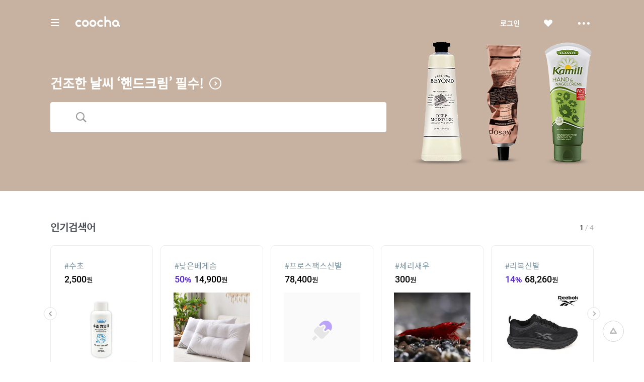

--- FILE ---
content_type: text/html;charset=UTF-8
request_url: https://coocha.co.kr/
body_size: 31378
content:
<html>
<head>
	<meta charset="utf-8">
<title>쿠차 | 시간을 줄여주는 쇼핑검색</title>
<meta name='impact-site-verification' value='1accc7c6-41d4-4faf-9c67-df7d2df69228'>
<meta name="google-site-verification" content="dfC4rvtTFvbVmTSonhY1zlJNw5972WDwcetTI23qjpU" />
<meta name="naver-site-verification" content="d5f894248560da5ea14198292a7a727dd7872565"/>
<meta http-equiv="x-dns-prefetch-control" content="on">
<meta http-equiv="X-UA-Compatible" content="IE=edge">
<link rel="dns-prefetch" href="//images.coocha.co.kr">
<link rel="dns-prefetch" href="//www.google-analytics.com">
<link rel="dns-prefetch" href="//www.facebook.com">
<link rel="dns-prefetch" href="//connect.facebook.net">
<meta name="Title" content="쿠차 | 시간을 줄여주는 쇼핑검색">
<meta name="Description" content="세상의 모든 특가, 핫딜을 찾아주는 쇼핑검색, 쿠차">
<meta name="Keywords" content="쿠차, COOCHA, 핫딜, 한방에 핫딜 검색, 핫딜 검색, 쇼핑검색, 다함께 쿠차차!">
<meta property="og:title" id="metaTitle" content="쿠차 | 시간을 줄여주는 쇼핑검색"/>
<meta property="og:type" id="metaType" content="website"/>
<meta property="og:image" id="metaImage" content="//images.coocha.co.kr/upload/share/logo_renewal.png"/>
<meta property="og:url" id="metaUrl" content="http://www.coocha.co.kr/"/>
<meta property="og:description" id="metaDescript" content="세상의 모든 특가, 핫딜을 찾아주는 쇼핑검색, 쿠차"/>
<meta property="og:site_name" content="쿠차">
<meta property="og:locale:alternate" content="ko_KR">
<meta name=viewport content="width=device-width, initial-scale=1">
<link rel="stylesheet" href="//images.coocha.co.kr/static/css/coocha.css?ver=2026020110"/>
<link href="//images.coocha.co.kr/static/dev/images/common/common/ico_favicon.ico" rel="icon" type="image/x-icon" />
	<script src="/static/js/lib/jquery-1.11.3.min.js"></script>
	<script src="/static/js/common/tracker.js"></script>
	<!-- Google tag (gtag.js) -->
	<script async src="https://www.googletagmanager.com/gtag/js?id=G-CT8TNH9RQN"></script>
	<script>
		window.dataLayer = window.dataLayer || [];
		function gtag(){dataLayer.push(arguments);}
		gtag('js', new Date());
		gtag('config', 'G-CT8TNH9RQN');
	</script>
	<!-- Event snippet for 페이지 조회 conversion page -->
	<script>
		gtag('event', 'conversion', {'send_to': 'AW-669278710/3jQaCPvS8cUBEPbDkb8C'});
	</script>
</head>
<body>

<div class="dim-bg"></div>
<input type="hidden" id="imgServerPathDomain" value="//images.coocha.co.kr/static/images"/>
<input type="hidden" id="imgServerDomain" value="//images.coocha.co.kr"/>
<!-- 헤더 -->
<header class="main-header" id="top"> <!-- main에 붙는 경우 :: main-header 클래스 추가 -->
    <div class="header">
        <div class="inner">
            <h1 class="logo">
                <a href="/" data-scid="2220"><span class="blind">COOCHA</span></a>
                <span class="title-category">카테고리</span>
            </h1>

            <div class="search">
                <div class="search-input"><input type="search" class="input" placeholder="예뻐진 쿠차에서 검색해 보라"></div>
                <div class="search-results" style="display: none">
                    <ul class="search-tab">
                        <li><a href="javascript:void(0);" class="on" data-tab="recent-searches">최근검색어</a></li>
                        <li><a href="javascript:void(0);" data-tab="popular-searches">인기검색어</a></li>
                    </ul>
                    <div class="search-tab-con recent-searches on">
                        <ul>
                            <li><span class="no-word">최근 검색어가 없습니다.</span></li>
                        </ul>
                        <div class="btns"><a href="javascript:void(0);" class="btn-all-delete">전체삭제</a></div>
                    </div>
                    <div class="search-tab-con popular-searches">
                        <ul>
                        </ul>
                        <div class="btns">
                            <a href="javascript:void(0);" class="btn-prev"><span class="blind">이전</span></a>
                            <a href="javascript:void(0);" class="btn-next"><span class="blind">다음</span></a>
                        </div>
                    </div>
                    <ul class="related-searches"></ul>
                    <ul class="category-searches"></ul>
                </div>
                <!-- //검색어 미 입력 시 :: 인풋창에 마우스 클릭만 한 경우 -->
            </div>

            <div class="hamburger">
                <div class="hamburger-box">
                    <div class="hamburger-inner"></div>
                </div>
            </div>

            <!-- 로그인 전 -->
                <ul class="gnb">
                    <li>
                        <a href="javascript:fn_loginPop();" class="btn-login">로그인</a>
                    </li>
                    <li>
                        <a href="javascript:void(0);" class="btn-like"><span class="blind">좋아요</span></a>
                    </li>
                    <li>
                        <a href="javascript:void(0);" class="btn-sc btn-layer-open"><span class="blind">더보기</span></a>
                        <div class="area-servic-center area-gnb-layer">
                            <div class="title">고객센터</div>
                            <ul>
                                <li>
                                    <a href="/customer/boardList">공지사항</a>
                                </li>
                                <li>
                                    <a href="/customer/faqList">FAQ</a>
                                </li>
                                <li>
                                    <a href="/customer/inquiryList">1:1 문의</a>
                                </li>
                            </ul>
                        </div>
                    </li>
                </ul>
            <!-- 로그인 전 -->
            <!-- 로그인 후 -->
            <!-- 로그인 후 -->
        </div>
    </div>

    <!-- 카테고리 -->
    <div class="group-menu">
    <div class="inner">
        <ul class="menu-1depth">
            <li><a href="#" class="on" data-tab="fashion" value="8">패션 · 뷰티</a></li>
            <li><a href="#" data-tab="shopping" value="9">쇼핑</a></li>
            <li><a href="#" data-tab="restaurant" value="E">맛집</a></li>
            <li><a href="#" data-tab="beauty" value="D">뷰티샵</a></li>
            <li><a href="#" data-tab="travel" value="T">여행</a></li>
            <li><a href="#" data-tab="culture" value="C">문화</a></li>
        </ul>

        <div class="menu-list">
            <!-- 패션뷰티 -->
            <div class="cate-con fashion on" value="8">
                <ul class="list">
                    <li>
                        <div class="menu-2depth"><a href="/search/searchDealList?cid=9_51&area=C" data-scid="406004" data-cid="9_51">여성의류</a></div>
                        <ul class="menu-3depth">
                            <li><a href="/search/searchDealList?cid=9_51_01&area=C" data-scid="406004" data-cid="9_51_01">티셔츠</a></li>
                            <li><a href="/search/searchDealList?cid=9_51_02&area=C" data-scid="406004" data-cid="9_51_02">블라우스/셔츠</a></li>
                            <li><a href="/search/searchDealList?cid=9_51_13&area=C" data-scid="406004" data-cid="9_51_13">오피스룩/세트</a></li>
                            <li><a href="/search/searchDealList?cid=9_51_03&area=C" data-scid="406004" data-cid="9_51_03">니트/스웨터</a></li>
                            <li><a href="/search/searchDealList?cid=9_51_04&area=C" data-scid="406004" data-cid="9_51_04">원피스</a></li>
                            <li><a href="/search/searchDealList?cid=9_51_05&area=C" data-scid="406004" data-cid="9_51_05">스커트</a></li>
                            <li><a href="/search/searchDealList?cid=9_51_06&area=C" data-scid="406004" data-cid="9_51_06">바지</a></li>
                            <li><a href="/search/searchDealList?cid=9_51_07&area=C" data-scid="406004" data-cid="9_51_07">재킷</a></li>
                            <li><a href="/search/searchDealList?cid=9_51_08&area=C" data-scid="406004" data-cid="9_51_08">코트</a></li>
                            <li><a href="/search/searchDealList?cid=9_51_09&area=C" data-scid="406004" data-cid="9_51_09">점퍼</a></li>
                            <li><a href="/search/searchDealList?cid=9_51_10&area=C" data-scid="406004" data-cid="9_51_10">가디건</a></li>
                            <li><a href="/search/searchDealList?cid=9_51_11&area=C" data-scid="406004" data-cid="9_51_11">조끼</a></li>
                            <li><a href="/search/searchDealList?cid=9_51_12&area=C" data-scid="406004" data-cid="9_51_12">테마의류</a></li>
                        </ul>
                    </li>
                    <li>
                        <div class="menu-2depth"><a href="/search/searchDealList?cid=9_52&area=C" data-scid="406004" data-cid="9_52">남성의류</a></div>
                        <ul class="menu-3depth">
                            <li><a href="/search/searchDealList?cid=9_52_01&area=C" data-scid="406004" data-cid="9_52_01">티셔츠</a></li>
                            <li><a href="/search/searchDealList?cid=9_52_02&area=C" data-scid="406004" data-cid="9_52_02">셔츠</a></li>
                            <li><a href="/search/searchDealList?cid=9_52_03&area=C" data-scid="406004" data-cid="9_52_03">니트/스웨터</a></li>
                            <li><a href="/search/searchDealList?cid=9_52_04&area=C" data-scid="406004" data-cid="9_52_04">정장</a></li>
                            <li><a href="/search/searchDealList?cid=9_52_05&area=C" data-scid="406004" data-cid="9_52_05">바지</a></li>
                            <li><a href="/search/searchDealList?cid=9_52_06&area=C" data-scid="406004" data-cid="9_52_06">재킷</a></li>
                            <li><a href="/search/searchDealList?cid=9_52_07&area=C" data-scid="406004" data-cid="9_52_07">코트</a></li>
                            <li><a href="/search/searchDealList?cid=9_52_08&area=C" data-scid="406004" data-cid="9_52_08">점퍼</a></li>
                            <li><a href="/search/searchDealList?cid=9_52_09&area=C" data-scid="406004" data-cid="9_52_09">가디건</a></li>
                            <li><a href="/search/searchDealList?cid=9_52_10&area=C" data-scid="406004" data-cid="9_52_10">조끼</a></li>
                            <li><a href="/search/searchDealList?cid=9_52_11&area=C" data-scid="406004" data-cid="9_52_11">테마의류</a></li>
                        </ul>
                    </li>
                    <li>
                        <div class="menu-2depth"><a href="/search/searchDealList?cid=9_55&area=C" data-scid="406004" data-cid="9_55">패션잡화</a></div>
                        <ul class="menu-3depth">
                            <li><a href="/search/searchDealList?cid=9_55_01&area=C" data-scid="406004" data-cid="9_55_01">신발</a></li>
                            <li><a href="/search/searchDealList?cid=9_55_02&area=C" data-scid="406004" data-cid="9_55_02">모자/헤어액세서리</a></li>
                            <li><a href="/search/searchDealList?cid=9_55_03&area=C" data-scid="406004" data-cid="9_55_03">지갑/벨트</a></li>
                            <li><a href="/search/searchDealList?cid=9_55_04&area=C" data-scid="406004" data-cid="9_55_04">가방</a></li>
                            <li><a href="/search/searchDealList?cid=9_55_05&area=C" data-scid="406004" data-cid="9_55_05">시계</a></li>
                            <li><a href="/search/searchDealList?cid=9_55_06&area=C" data-scid="406004" data-cid="9_55_06">선글라스/안경테</a></li>
                            <li><a href="/search/searchDealList?cid=9_55_07&area=C" data-scid="406004" data-cid="9_55_07">주얼리/액세서리</a></li>
                            <li><a href="/search/searchDealList?cid=9_55_08&area=C" data-scid="406004" data-cid="9_55_08">양말</a></li>
                            <li><a href="/search/searchDealList?cid=9_55_09&area=C" data-scid="406004" data-cid="9_55_09">스카프/손수건</a></li>
                            <li><a href="/search/searchDealList?cid=9_55_10&area=C" data-scid="406004" data-cid="9_55_10">우산/양산</a></li>
                            <li><a href="/search/searchDealList?cid=9_55_11&area=C" data-scid="406004" data-cid="9_55_11">장갑</a></li>
                        </ul>
                    </li>
                    <li>
                        <div class="menu-2depth"><a href="/search/searchDealList?cid=9_56&area=C" data-scid="406004" data-cid="9_56">뷰티</a></div>
                        <ul class="menu-3depth">
                            <li><a href="/search/searchDealList?cid=9_56_01&area=C" data-scid="406004" data-cid="9_56_01">스킨케어</a></li>
                            <li><a href="/search/searchDealList?cid=9_56_02&area=C" data-scid="406004" data-cid="9_56_02">선케어</a></li>
                            <li><a href="/search/searchDealList?cid=9_56_03&area=C" data-scid="406004" data-cid="9_56_03">베이스메이크업</a></li>
                            <li><a href="/search/searchDealList?cid=9_56_04&area=C" data-scid="406004" data-cid="9_56_04">색조메이크업</a></li>
                            <li><a href="/search/searchDealList?cid=9_56_05&area=C" data-scid="406004" data-cid="9_56_05">클렌징</a></li>
                            <li><a href="/search/searchDealList?cid=9_56_06&area=C" data-scid="406004" data-cid="9_56_06">메이크업소품</a></li>
                            <li><a href="/search/searchDealList?cid=9_56_07&area=C" data-scid="406004" data-cid="9_56_07">남성화장품</a></li>
                            <li><a href="/search/searchDealList?cid=9_56_08&area=C" data-scid="406004" data-cid="9_56_08">바디케어</a></li>
                            <li><a href="/search/searchDealList?cid=9_56_09&area=C" data-scid="406004" data-cid="9_56_09">헤어케어</a></li>
                            <li><a href="/search/searchDealList?cid=9_56_10&area=C" data-scid="406004" data-cid="9_56_10">향수</a></li>
                        </ul>
                    </li>
                    <li>
                        <div class="menu-2depth"><a href="/search/searchDealList?cid=9_53&area=C" data-scid="406004" data-cid="9_53">스포츠패션</a></div>
                    </li>
                    <li>
                        <div class="menu-2depth"><a href="/search/searchDealList?cid=9_54&area=C" data-scid="406004" data-cid="9_54">여성웨어/잠옷</a></div>
                    </li>
                    <li>
                        <div class="menu-2depth"><a href="/search/searchDealList?cid=9_69&area=C" data-scid="406004" data-cid="9_69">시즌의류</a></div>
                    </li>
                </ul>
            </div>
            <!-- //패션뷰티 -->

            <!-- 쇼핑 -->
            <div class="cate-con shopping" value="9">
                <ul class="list">
                    <li>
                        <div class="menu-2depth"><a href="/search/searchDealList?cid=9_57&area=C" data-scid="406004" data-cid="9_57">식품건강</a></div>
                        <ul class="menu-3depth">
                            <li><a href="/search/searchDealList?cid=9_57_01&area=C" data-scid="406004" data-cid="9_57_01">농산물</a></li>
                            <li><a href="/search/searchDealList?cid=9_57_02&area=C" data-scid="406004" data-cid="9_57_02">축산물</a></li>
                            <li><a href="/search/searchDealList?cid=9_57_03&area=C" data-scid="406004" data-cid="9_57_03">수산물</a></li>
                            <li><a href="/search/searchDealList?cid=9_57_04&area=C" data-scid="406004" data-cid="9_57_04">생수/음료</a></li>
                            <li><a href="/search/searchDealList?cid=9_57_06&area=C" data-scid="406004" data-cid="9_57_06">발효식품/소스</a></li>
                            <li><a href="/search/searchDealList?cid=9_57_07&area=C" data-scid="406004" data-cid="9_57_07">홍삼/건강식품</a></li>
                        </ul>
                    </li>
                    <li>
                        <div class="menu-2depth"><a href="/search/searchDealList?cid=9_60&area=C" data-scid="406004" data-cid="9_60">가구 / 인테리어</a></div>
                        <ul class="menu-3depth">
                            <li><a href="/search/searchDealList?cid=9_60_01&area=C" data-scid="406004" data-cid="9_60_01">침실가구</a></li>
                            <li><a href="/search/searchDealList?cid=9_60_02&area=C" data-scid="406004" data-cid="9_60_02">거실가구</a></li>
                            <li><a href="/search/searchDealList?cid=9_60_03&area=C" data-scid="406004" data-cid="9_60_02">주방가구</a></li>
                            <li><a href="/search/searchDealList?cid=9_60_04&area=C" data-scid="406004" data-cid="9_60_04">사무/학생용품</a></li>
                            <li><a href="/search/searchDealList?cid=9_60_05&area=C" data-scid="406004" data-cid="9_60_05">수납가구</a></li>
                            <li><a href="/search/searchDealList?cid=9_60_06&area=C" data-scid="406004" data-cid="9_60_06">침구</a></li>
                        </ul>
                    </li>
                    <li>
                        <div class="menu-2depth"><a href="/search/searchDealList?cid=9_62&area=C" data-scid="406004" data-cid="9_62">레저 / 자동차</a></div>
                        <ul class="menu-3depth">
                            <li><a href="/search/searchDealList?cid=9_62_01&area=C" data-scid="406004" data-cid="9_62_01">자동차용품</a></li>
                            <li><a href="/search/searchDealList?cid=9_62_02&area=C" data-scid="406004" data-cid="9_62_02">오토바이용품</a></li>
                            <li><a href="/search/searchDealList?cid=9_62_03&area=C" data-scid="406004" data-cid="9_62_03">골프용품</a></li>
                            <li><a href="/search/searchDealList?cid=9_62_04&area=C" data-scid="406004" data-cid="9_62_04">자전거용품</a></li>
                            <li><a href="/search/searchDealList?cid=9_62_05&area=C" data-scid="406004" data-cid="9_62_05">스키/보드용품</a></li>
                            <li><a href="/search/searchDealList?cid=9_62_07&area=C" data-scid="406004" data-cid="9_62_07">헬스/다이어트</a></li>
                        </ul>
                    </li>
                    <li>
                        <div class="menu-2depth"><a href="/search/searchDealList?cid=9_64&area=C" data-scid="406004" data-cid="9_64">생활 / 주방</a></div>
                        <ul class="menu-3depth">
                            <li><a href="/search/searchDealList?cid=9_64_01&area=C" data-scid="406004" data-cid="9_64_01">주방/식기</a></li>
                            <li><a href="/search/searchDealList?cid=9_64_02&area=C" data-scid="406004" data-cid="9_64_02">욕실용품</a></li>
                            <li><a href="/search/searchDealList?cid=9_64_03&area=C" data-scid="406004" data-cid="9_64_03">세제/세탁용품</a></li>
                            <li><a href="/search/searchDealList?cid=9_64_04&area=C" data-scid="406004" data-cid="9_64_04">청소용품</a></li>
                            <li><a href="/search/searchDealList?cid=9_64_05&area=C" data-scid="406004" data-cid="9_64_05">생활용품</a></li>
                            <li><a href="/search/searchDealList?cid=9_64_07&area=C" data-scid="406004" data-cid="9_64_07">문구/사무/용지</a></li>
                        </ul>
                    </li>
                    <li>
                        <div class="menu-2depth"><a href="/search/searchDealList?cid=9_58&area=C" data-scid="406004" data-cid="9_58">유아</a></div>
                        <ul class="menu-3depth">
                            <li><a href="/search/searchDealList?cid=9_58_01&area=C" data-scid="406004" data-cid="9_58_01">임산부용품</a></li>
                            <li><a href="/search/searchDealList?cid=9_58_02&area=C" data-scid="406004" data-cid="9_58_02">기저귀/물티슈</a></li>
                            <li><a href="/search/searchDealList?cid=9_58_03&area=C" data-scid="406004" data-cid="9_58_03">수유/이유용품</a></li>
                            <li><a href="/search/searchDealList?cid=9_58_04&area=C" data-scid="406004" data-cid="9_58_04">분유/이유식</a></li>
                            <li><a href="/search/searchDealList?cid=9_58_06&area=C" data-scid="406004" data-cid="9_58_06">유모차/카시트/외출</a></li>
                            <li><a href="/search/searchDealList?cid=9_58_07&area=C" data-scid="406004" data-cid="9_58_07">유아동패션</a></li>
                        </ul>
                    </li>
                    <li>
                        <div class="menu-2depth"><a href="/search/searchDealList?cid=9_61&area=C" data-scid="406004" data-cid="9_61">디지털 / 가전</a></div>
                        <ul class="menu-3depth">
                            <li><a href="/search/searchDealList?cid=9_61_01&area=C" data-scid="406004" data-cid="9_61_01">휴대폰/휴대기기</a></li>
                            <li><a href="/search/searchDealList?cid=9_61_02&area=C" data-scid="406004" data-cid="9_61_02">카메라/캠코더</a></li>
                            <li><a href="/search/searchDealList?cid=9_61_03&area=C" data-scid="406004" data-cid="9_61_03">TV/영상가전</a></li>
                            <li><a href="/search/searchDealList?cid=9_61_04&area=C" data-scid="406004" data-cid="9_61_04">음향가전</a></li>
                            <li><a href="/search/searchDealList?cid=9_61_05&area=C" data-scid="406004" data-cid="9_61_05">컴퓨터/주변기기</a></li>
                            <li><a href="/search/searchDealList?cid=9_61_06&area=C" data-scid="406004" data-cid="9_61_06">냉장고/주방가전</a></li>
                        </ul>
                    </li>
                    <li>
                        <div class="menu-2depth"><a href="/search/searchDealList?cid=9_63&area=C" data-scid="406004" data-cid="9_63">선물 / e쿠폰 / 상품권</a></div>
                        <ul class="menu-3depth">
                            <li><a href="/search/searchDealList?cid=9_63_03&area=C" data-scid="406004" data-cid="9_63_03">선물/이벤트</a></li>
                            <li><a href="/search/searchDealList?cid=9_63_05&area=C" data-scid="406004" data-cid="9_63_05">카페</a></li>
                            <li><a href="/search/searchDealList?cid=9_63_06&area=C" data-scid="406004" data-cid="9_63_06">베이커리/아이스크림</a></li>
                            <li><a href="/search/searchDealList?cid=9_63_07&area=C" data-scid="406004" data-cid="9_63_07">패스트푸드</a></li>
                            <li><a href="/search/searchDealList?cid=9_63_09&area=C" data-scid="406004" data-cid="9_63_09">백화점상품권</a></li>
                            <li><a href="/search/searchDealList?cid=9_63_10&area=C" data-scid="406004" data-cid="9_63_10">도서/문화상품권</a></li>
                        </ul>
                    </li>
                    <li>
                        <div class="menu-2depth"><a href="/search/searchDealList?cid=9_71&area=C" data-scid="406004" data-cid="9_71">중고차</a></div>
                        <ul class="menu-3depth">
                            <li><a href="/search/searchDealList?cid=9_71_01&area=C" data-scid="406004" data-cid="9_71_01">국산차</a></li>
                            <li><a href="/search/searchDealList?cid=9_71_02&area=C" data-scid="406004" data-cid="9_71_02">수입차</a></li>
                        </ul>
                    </li>
                    <li>
                        <div class="menu-2depth"><a href="/search/searchDealList?cid=9_68&area=C" data-scid="406004" data-cid="9_68">해외쇼핑</a></div>
                    </li>
                </ul>
            </div>
            <!-- //쇼핑 -->

            <!-- 맛집 -->
            <div class="cate-con restaurant" value="E">
                <ul class="list">
                    <li>
                        <div class="menu-2depth"><a href="/search/searchDealList?cid=E_11&area=C" data-scid="406004" data-cid="E_11">카페</a></div>
                        <ul class="menu-3depth">
                            <li><a href="/search/searchDealList?cid=E_11_03&area=C" data-scid="406004" data-cid="E_11_03">카페</a></li>
                            <li><a href="/search/searchDealList?cid=E_11_01&area=C" data-scid="406004" data-cid="E_11_01">베이커리/빵</a></li>
                            <li><a href="/search/searchDealList?cid=E_11_04&area=C" data-scid="406004" data-cid="E_11_04">아이스크림/빙수</a></li>
                            <li><a href="/search/searchDealList?cid=E_11_05&area=C" data-scid="406004" data-cid="E_11_05">케이크/초콜릿</a></li>
                            <li><a href="/search/searchDealList?cid=E_11_02&area=C" data-scid="406004" data-cid="E_11_02">전통차/떡</a></li>
                        </ul>
                    </li>
                    <li>
                        <div class="menu-2depth"><a href="/search/searchDealList?cid=E_13&area=C" data-scid="406004" data-cid="E_13">식사</a></div>
                        <ul class="menu-3depth">
                            <li><a href="/search/searchDealList?cid=E_13_06&area=C" data-scid="406004" data-cid="E_13_06">뷔페식</a></li>
                            <li><a href="/search/searchDealList?cid=E_13_01&area=C" data-scid="406004" data-cid="E_13_01">한식</a></li>
                            <li><a href="/search/searchDealList?cid=E_13_04&area=C" data-scid="406004" data-cid="E_13_04">양식</a></li>
                            <li><a href="/search/searchDealList?cid=E_13_03&area=C" data-scid="406004" data-cid="E_13_03">일식</a></li>
                            <li><a href="/search/searchDealList?cid=E_13_05&area=C" data-scid="406004" data-cid="E_13_05">아시아/기타식</a></li>
                            <li><a href="/search/searchDealList?cid=E_13_02&area=C" data-scid="406004" data-cid="E_13_02">중식</a></li>
                        </ul>
                    </li>
                    <li>
                        <div class="list no-3depth">
                            <div class="menu-2depth"><a href="/search/searchDealList?cid=E_12&area=C" data-scid="406004" data-cid="E_12">배달</a></div>
                        </div>
                    </li>
                </ul>
            </div>
            <!-- //맛집 -->

            <!-- 뷰티샵 -->
            <div class="cate-con beauty" value="D">
                <ul class="list">
                    <li>
                        <div class="menu-2depth"><a href="/search/searchDealList?cid=D_11&area=C" data-scid="406004" data-cid="D_11">피부샵</a></div>
                        <ul class="menu-3depth">
                            <li><a href="/search/searchDealList?cid=D_11_01&area=C" data-scid="406004" data-cid="D_11_01">에스테틱</a></li>
                            <li><a href="/search/searchDealList?cid=D_11_03&area=C" data-scid="406004" data-cid="D_11_03">여드름/케어관리</a></li>
                            <li><a href="/search/searchDealList?cid=D_11_04&area=C" data-scid="406004" data-cid="D_11_04">테라피</a></li>
                            <li><a href="/search/searchDealList?cid=D_11_02&area=C" data-scid="406004" data-cid="D_11_02">미백/화이트닝</a></li>
                        </ul>
                    </li>
                    <li>
                        <div class="menu-2depth"><a href="/search/searchDealList?cid=D_12&area=C" data-scid="406004" data-cid="D_12">미용/네일샵</a></div>
                        <ul class="menu-3depth">
                            <li><a href="/search/searchDealList?cid=D_12_01&area=C" data-scid="406004" data-cid="D_12_01">네일아트/케어</a></li>
                            <li><a href="/search/searchDealList?cid=D_12_05&area=C" data-scid="406004" data-cid="D_12_05">속눈썹</a></li>
                            <li><a href="/search/searchDealList?cid=D_12_03&area=C" data-scid="406004" data-cid="D_12_03">왁싱</a></li>
                            <li><a href="/search/searchDealList?cid=D_12_04&area=C" data-scid="406004" data-cid="D_12_04">메이크업</a></li>
                            <li><a href="/search/searchDealList?cid=D_12_02&area=C" data-scid="406004" data-cid="D_12_02">태닝</a></li>
                        </ul>
                    </li>
                    <li>
                        <div class="menu-2depth"><a href="/search/searchDealList?cid=D_13&area=C" data-scid="406004" data-cid="D_13">마사지</a></div>
                        <ul class="menu-3depth">
                            <li><a href="/search/searchDealList?cid=D_13_01&area=C" data-scid="406004" data-cid="D_13_01">스포츠마사지</a></li>
                            <li><a href="/search/searchDealList?cid=D_13_02&area=C" data-scid="406004" data-cid="D_13_02">경락/체형관리</a></li>
                            <li><a href="/search/searchDealList?cid=D_13_03&area=C" data-scid="406004" data-cid="D_13_03">다이어트</a></li>
                        </ul>
                    </li>
<li>
                        <div class="menu-2depth"><a href="/search/searchDealList?cid=D_15&area=C" data-scid="406004" data-cid="D_15">헤어샵</a></div>
                        <ul class="menu-3depth">
                            <li><a href="/search/searchDealList?cid=D_15_01&area=C" data-scid="406004" data-cid="D_15_01">염색</a></li>
                            <li><a href="/search/searchDealList?cid=D_15_03&area=C" data-scid="406004" data-cid="D_15_03">펌</a></li>
                            <li><a href="/search/searchDealList?cid=D_15_04&area=C" data-scid="406004" data-cid="D_15_04">케어</a></li>
                            <li><a href="/search/searchDealList?cid=D_15_02&area=C" data-scid="406004" data-cid="D_15_02">컷트</a></li>
                        </ul>
                    </li>
                </ul>
            </div>
            <!-- //뷰티샵 -->

            <!-- 여행 -->
            <div class="cate-con travel" value="T">
                <ul class="list">
                    <li>
                        <div class="menu-2depth"><a href="/search/searchDealList?cid=T_25&area=C" data-scid="406004" data-cid="T_25">제주여행</a></div>
                        <ul class="menu-3depth">
                            <li><a href="/search/searchDealList?cid=T_25_01&area=C" data-scid="406004" data-cid="T_25_01">편도항공권</a></li>
                            <li><a href="/search/searchDealList?cid=T_25_02&area=C" data-scid="406004" data-cid="T_25_02">왕복항공권</a></li>
                            <li><a href="/search/searchDealList?cid=T_25_03&area=C" data-scid="406004" data-cid="T_25_03">지방출발항공권</a></li>
                            <li><a href="/search/searchDealList?cid=T_25_04&area=C" data-scid="406004" data-cid="T_25_04">렌터카</a></li>
                            <li><a href="/search/searchDealList?cid=T_25_05&area=C" data-scid="406004" data-cid="T_25_05">제주호텔</a></li>
                            <li><a href="/search/searchDealList?cid=T_25_06&area=C" data-scid="406004" data-cid="T_25_06">제주리조트</a></li>
                            <li><a href="/search/searchDealList?cid=T_25_07&area=C" data-scid="406004" data-cid="T_25_07">제주펜션</a></li>
                            <li><a href="/search/searchDealList?cid=T_25_08&area=C" data-scid="406004" data-cid="T_25_08">글램핑/캠핑</a></li>
                            <li><a href="/search/searchDealList?cid=T_25_09&area=C" data-scid="406004" data-cid="T_25_09">게스트하우스</a></li>
                            <li><a href="/search/searchDealList?cid=T_25_10&area=C" data-scid="406004" data-cid="T_25_10">레저/입장권</a></li>
                            <li><a href="/search/searchDealList?cid=T_25_11&area=C" data-scid="406004" data-cid="T_25_11">맛집/카페</a></li>
                            <li><a href="/search/searchDealList?cid=T_25_13&area=C" data-scid="406004" data-cid="T_25_13">여행패키지</a></li>
                        </ul>
                    </li>
                    <li>
                        <div class="menu-2depth"><a href="/search/searchDealList?cid=T_21&area=C" data-scid="406004" data-cid="T_21">국내여행</a></div>
                        <ul class="menu-3depth">
                            <li><a href="/search/searchDealList?cid=T_21_06&area=C" data-scid="406004" data-cid="T_21_06">레저</a></li>
                            <li><a href="/search/searchDealList?cid=T_21_07&area=C" data-scid="406004" data-cid="T_21_07">테마파크</a></li>
                            <li><a href="/search/searchDealList?cid=T_21_09&area=C" data-scid="406004" data-cid="T_21_09">워터파크/스파</a></li>
                            <li><a href="/search/searchDealList?cid=T_21_10&area=C" data-scid="406004" data-cid="T_21_10">호텔</a></li>
                            <li><a href="/search/searchDealList?cid=T_21_11&area=C" data-scid="406004" data-cid="T_21_11">펜션</a></li>
                            <li><a href="/search/searchDealList?cid=T_21_12&area=C" data-scid="406004" data-cid="T_21_12">글램핑/캠핑</a></li>
                            <li><a href="/search/searchDealList?cid=T_21_13&area=C" data-scid="406004" data-cid="T_21_13">게스트하우스</a></li>
                            <li><a href="/search/searchDealList?cid=T_21_14&area=C" data-scid="406004" data-cid="T_21_14">모텔</a></li>
                            <li><a href="/search/searchDealList?cid=T_21_15&area=C" data-scid="406004" data-cid="T_21_15">리조트</a></li>
                            <li><a href="/search/searchDealList?cid=T_21_03&area=C" data-scid="406004" data-cid="T_21_03">국내렌터카</a></li>
                            <li><a href="/search/searchDealList?cid=T_21_01&area=C" data-scid="406004" data-cid="T_21_01">내륙여행</a></li>
                            <li><a href="/search/searchDealList?cid=T_21_08&area=C" data-scid="406004" data-cid="T_21_08">스키장</a></li>
                            <li><a href="/search/searchDealList?cid=T_21_05&area=C" data-scid="406004" data-cid="T_21_05">관광지/입장권</a></li>
                        </ul>
                    </li>
                    <li>
                        <div class="menu-2depth"><a href="/search/searchDealList?cid=T_26&area=C" data-scid="406004" data-cid="T_26">해외항공권</a></div>
                        <ul class="menu-3depth">
                            <li><a href="/search/searchDealList?cid=T_26_01&area=C" data-scid="406004" data-cid="T_26_01">일본</a></li>
                            <li><a href="/search/searchDealList?cid=T_26_02&area=C" data-scid="406004" data-cid="T_26_02">홍콩/마카오</a></li>
                            <li><a href="/search/searchDealList?cid=T_26_03&area=C" data-scid="406004" data-cid="T_26_03">중국/대만</a></li>
                            <li><a href="/search/searchDealList?cid=T_26_04&area=C" data-scid="406004" data-cid="T_26_04">동남아</a></li>
                            <li><a href="/search/searchDealList?cid=T_26_05&area=C" data-scid="406004" data-cid="T_26_05">괌/사이판/호주</a></li>
                            <li><a href="/search/searchDealList?cid=T_26_06&area=C" data-scid="406004" data-cid="T_26_06">미주/하와이/중남미</a></li>
                            <li><a href="/search/searchDealList?cid=T_26_07&area=C" data-scid="406004" data-cid="T_26_07">유럽/기타</a></li>
                        </ul>
                    </li>
                    <li>
                        <div class="menu-2depth"><a href="/search/searchDealList?cid=T_27&area=C" data-scid="406004" data-cid="T_27">해외패키지/자유</a></div>
                        <ul class="menu-3depth">
                            <li><a href="/search/searchDealList?cid=T_27_01&area=C" data-scid="406004" data-cid="T_27_01">일본</a></li>
                            <li><a href="/search/searchDealList?cid=T_27_02&area=C" data-scid="406004" data-cid="T_27_02">홍콩/마카오</a></li>
                            <li><a href="/search/searchDealList?cid=T_27_03&area=C" data-scid="406004" data-cid="T_27_03">중국/대만</a></li>
                            <li><a href="/search/searchDealList?cid=T_27_04&area=C" data-scid="406004" data-cid="T_27_04">동남아</a></li>
                            <li><a href="/search/searchDealList?cid=T_27_05&area=C" data-scid="406004" data-cid="T_27_05">괌/사이판/호주</a></li>
                            <li><a href="/search/searchDealList?cid=T_27_06&area=C" data-scid="406004" data-cid="T_27_06">미주/하와이/중남미</a></li>
                            <li><a href="/search/searchDealList?cid=T_27_07&area=C" data-scid="406004" data-cid="T_27_07">유럽/기타</a></li>
                            <li><a href="/search/searchDealList?cid=T_27_08&area=C" data-scid="406004" data-cid="T_27_08">부산/지방출발</a></li>
                        </ul>
                    </li>
                    <li>
                        <div class="menu-2depth"><a href="/search/searchDealList?cid=T_28&area=C" data-scid="406004" data-cid="T_28">해외호텔/숙박</a></div>
                    </li>
                    <li>
                        <div class="menu-2depth"><a href="/search/searchDealList?cid=T_30&area=C" data-scid="406004" data-cid="T_30">와이파이/유심</a></div>
                    </li>
                    <li>
                        <div class="menu-2depth"><a href="/search/searchDealList?cid=T_29&area=C" data-scid="406004" data-cid="T_29">해외투어/입장권</a></div>
                    </li>
                    </ul>
            </div>
            <!-- //여행 -->

            <!-- 문화 -->
            <div class="cate-con culture" value="C">
                <ul class="list">
                    <li>
                        <div class="menu-2depth"><a href="/search/searchDealList?cid=C_21&area=C" data-scid="406004" data-cid="C_21">공연/전시</a></div>
                        <ul class="menu-3depth">
                            <li><a href="/search/searchDealList?cid=C_21_01&area=C" data-scid="406004" data-cid="C_21_01">연극</a></li>
                            <li><a href="/search/searchDealList?cid=C_21_02&area=C" data-scid="406004" data-cid="C_21_02">뮤지컬</a></li>
                            <li><a href="/search/searchDealList?cid=C_21_03&area=C" data-scid="406004" data-cid="C_21_03">콘서트</a></li>
                            <li><a href="/search/searchDealList?cid=C_21_04&area=C" data-scid="406004" data-cid="C_21_04">공연</a></li>
                            <li><a href="/search/searchDealList?cid=C_21_05&area=C" data-scid="406004" data-cid="C_21_05">전시</a></li>
                            <li><a href="/search/searchDealList?cid=C_21_08&area=C" data-scid="406004" data-cid="C_21_08">스포츠</a></li>
                            <li><a href="/search/searchDealList?cid=C_21_09&area=C" data-scid="406004" data-cid="C_21_09">체험</a></li>
                        </ul>
                    </li>
                    <li>
                        <div class="menu-2depth"><a href="/search/searchDealList?cid=C_22&area=C" data-scid="406004" data-cid="C_22">생활서비스</a></div>
                        <ul class="menu-3depth">
                            <li><a href="/search/searchDealList?cid=C_22_03&area=C" data-scid="406004" data-cid="C_22_03">키즈카페/놀이방</a></li>
                            <li><a href="/search/searchDealList?cid=C_22_01&area=C" data-scid="406004" data-cid="C_22_01">찜질방/사우나</a></li>
                            <li><a href="/search/searchDealList?cid=C_22_07&area=C" data-scid="406004" data-cid="C_22_07">자동차</a></li>
                            <li><a href="/search/searchDealList?cid=C_22_05&area=C" data-scid="406004" data-cid="C_22_05">포토스튜디오</a></li>
                            <li><a href="/search/searchDealList?cid=C_22_02&area=C" data-scid="406004" data-cid="C_22_02">멀티방/노래방</a></li>
                            <li><a href="/search/searchDealList?cid=C_22_06&area=C" data-scid="406004" data-cid="C_22_06">웨딩/돌잔치</a></li>
                            <li><a href="/search/searchDealList?cid=C_22_04&area=C" data-scid="406004" data-cid="C_22_04">의류/잡화매장</a></li>
                        </ul>
                    </li>
                    <li>
                        <div class="menu-2depth"><a href="/search/searchDealList?cid=C_23&area=C" data-scid="406004" data-cid="C_23">교육서비스</a></div>
                        <ul class="menu-3depth">
                            <li><a href="/search/searchDealList?cid=C_23_01&area=C" data-scid="406004" data-cid="C_23_01">어학</a></li>
                            <li><a href="/search/searchDealList?cid=C_23_02&area=C" data-scid="406004" data-cid="C_23_02">강습</a></li>
                            <li><a href="/search/searchDealList?cid=C_23_03&area=C" data-scid="406004" data-cid="C_23_03">컨설팅</a></li>
                        </ul>
                    </li>
                </ul>
            </div>
            <!-- //문화 -->

            <div class="bottom">
                <a href="javascript:;" onclick="viewCategoryAll($(this).attr('cid'))" data-scid="406005" data-cid="8" class="link-categoty-all" cid="8" ><span class="cate">패션 · 뷰티</span> 카테고리 전체보기</a>
            </div>
        </div>
    </div>
</div><!-- 카테고리 -->
</header>
    <!-- gnb 팝업 -->
    <div class="layer-popup gnb-popup" style="display: none">
        <div class="layer-popup-inner">
            <div class="contents">
                <div class="pop-header">
                    <ul class="pop-tab">
                        <li><a href="javascript:void(0);" class="on" data-tab="my-like">좋아요 한 상품</a></li>
                        <li><a href="javascript:void(0);" class data-tab="my-view">내가 본 상품</a></li>
                    </ul>
                    <a href="javascript:;" class="btn-pop-close"><span class="blind">닫기</span></a>
                </div>
                <div class="tab-con my-like on">
                    <div class="pop-con nano">
                        <div class="content">
                            <div class="con" id="likeExcept">
                            <!-- 좋아요 한 상품 -->
                                <div class="con-deal">
                                    <ul class="deal-list small" id="likePopup">
                                    </ul>
                                </div>
                            <!-- //좋아요 한 상품 -->
                        </div>
                    </div>
                </div>
                <div class="pop-footer">
                    <div class="btns" id="like">
                        <a href="javascript:void(0);" class="btn-edit">편집</a>
                        <a href="javascript:void(0);" class="btn-cancel" style="display:none;">취소</a>
                        <a href="javascript:void(0);" class="btn-delete" style="display:none;">삭제</a>
                    </div>
                </div>
            </div>
            <!-- 내가 본 상품 -->
            <div class="tab-con my-view">
                <div class="pop-con nano">
                    <div class="content">
                        <div class="con" id="viewExcept">
                            <div class="con-deal">
                                <ul class="deal-list small" id="viewPopup">
                                </ul>
                            </div>
                     </div>
            <!-- //내가 본 상품 -->
                </div>
            </div>
            <div class="pop-footer">
                <div class="btns" id="view">
                    <a href="javascript:void(0);" class="btn-edit">편집</a>
                    <a href="javascript:void(0);" class="btn-cancel" style="display:none;">취소</a>
                    <a href="javascript:void(0);" class="btn-delete" style="display:none;">삭제</a>
                </div>
            </div>
        </div>
    </div>
</div>
</div>
    <!-- //gnb 팝업 -->

<div class="layer-popup login-popup" style="display: none">
    <div class="layer-popup-inner">
        <div class="contents">
            <div class="pop-con">
                <div class="txt">
                    로그인이 필요한 기능이에요. <br>
                    로그인 후 더 많은 기능을 만나보세요!
                </div>
            </div>
            <div class="pop-footer">
                <div class="btns">
                    <a href="javascript:void(0);" class="btn-cancel">취소</a>
                    <a href="javascript:void(0);" class="btn-confirm">로그인</a>
                </div>
            </div>
        </div>
    </div>
</div>

<!-- //헤더 -->

<!-- main contents -->
<div class="main-container">
    <!-- 검색 -->
    <div class="section group-search" style="background-image: url(//images.coocha.co.kr/WebStyleShopBanner/mainbg/img_20231020154727.jpg)">
    <div class="inner">
        <div class="contents">
          <p class="text">
                      <a class="main-banner-link" href="/search/searchDealList?keyword=%ED%95%B8%EB%93%9C%ED%81%AC%EB%A6%BC" data-scid="402001" data-keyword="핸드크림">건조한 날씨 ‘핸드크림’ 필수!</a>
                  </p>
              <div class="search">
                <input type="search" class="input search-keyword">
           </div>

           <div class="search-results float" style="display: none">
                <div class="recent-searches" style="display: none">
                    <div class="title">최근검색어</div>
                    <ul>
                    </ul>
                    <div class="btns"><a href="javascript:void(0);" class="btn-all-delete">전체삭제</a></div>
                </div>
                <div class="popular-searches">
                    <div class="title">인기검색어</div>
                    <ul>
                    </ul>
                    <div class="btns">
                        <a href="javascript:void(0);" class="btn-prev"><span class="blind">이전</span></a>
                        <a href="javascript:void(0);" class="btn-next"><span class="blind">다음</span></a>
                    </div>
                </div>
                <ul class="related-searches">
                </ul>
                <ul class="category-searches">
                </ul>
            </div>
        </div>
    </div>
</div>
<!-- //검색 -->

    <!-- 인기검색어 -->
    <div class="section group-popular">
    <div class="inner">
        <div class="title">인기검색어</div>
        <div class="contents">
            <div class="slider">
            <div class="slide">
                    <ul class="deal-list">
                <li>
                            <div class="deal">
                                <a href="/search/searchDealList?keyword=%EC%88%98%EC%B4%88&anchor_did=1998295793" target="_blank" data-scid="2130" data-cur-rank="1" data-keyword="수초">
                                    <div class="areas">
                                        <div class="hash-tag">#<span>수초</span></div>
                                        <div class="prices">
                                            <span class="right">
                                                <span class="num">2,500</span><span class="unit">원</span>
                                            </span>
                                        </div>
                                    </div>
                                    <div class="img">
                                        <img src="http://images.coocha.co.kr/upload/2026/01/gsshop1/15/thumb4_1998295793.jpg" alt="" onerror="this.src='//images.coocha.co.kr/static/images//common/common/no-image.svg'">
                                    </div>
                                </a>
                            </div>
                        </li>
                <li>
                            <div class="deal">
                                <a href="/search/searchDealList?keyword=%EB%82%AE%EC%9D%80%EB%B2%A0%EA%B2%8C%EC%86%9C&anchor_did=1746979238" target="_blank" data-scid="2130" data-cur-rank="2" data-keyword="낮은베게솜">
                                    <div class="areas">
                                        <div class="hash-tag">#<span>낮은베게솜</span></div>
                                        <div class="prices">
                                            <span class="left">
                                                    <span class="num">50</span><span class="unit">%</span>
                                                </span>
                                            <span class="right">
                                                <span class="num">14,900</span><span class="unit">원</span>
                                            </span>
                                        </div>
                                    </div>
                                    <div class="img">
                                        <img src="http://images.coocha.co.kr/upload/2025/04/ohounas/08/thumb4_1746979238.jpg" alt="" onerror="this.src='//images.coocha.co.kr/static/images//common/common/no-image.svg'">
                                    </div>
                                </a>
                            </div>
                        </li>
                <li>
                            <div class="deal">
                                <a href="/search/searchDealList?keyword=%ED%94%84%EB%A1%9C%EC%8A%A4%ED%8C%A9%EC%8A%A4%EC%8B%A0%EB%B0%9C&anchor_did=1993117888" target="_blank" data-scid="2130" data-cur-rank="3" data-keyword="프로스팩스신발">
                                    <div class="areas">
                                        <div class="hash-tag">#<span>프로스팩스신발</span></div>
                                        <div class="prices">
                                            <span class="right">
                                                <span class="num">78,400</span><span class="unit">원</span>
                                            </span>
                                        </div>
                                    </div>
                                    <div class="img">
                                        <img src="https://ep-cdn.011st.com/11dims/resize/300x300/quality/75/11src/product/8988835538/B.webp" alt="" onerror="this.src='//images.coocha.co.kr/static/images//common/common/no-image.svg'">
                                    </div>
                                </a>
                            </div>
                        </li>
                <li>
                            <div class="deal">
                                <a href="/search/searchDealList?keyword=%EC%B2%B4%EB%A6%AC%EC%83%88%EC%9A%B0&anchor_did=2006903039" target="_blank" data-scid="2130" data-cur-rank="4" data-keyword="체리새우">
                                    <div class="areas">
                                        <div class="hash-tag">#<span>체리새우</span></div>
                                        <div class="prices">
                                            <span class="right">
                                                <span class="num">300</span><span class="unit">원</span>
                                            </span>
                                        </div>
                                    </div>
                                    <div class="img">
                                        <img src="http://images.coocha.co.kr/upload/2026/01/11st-1/25/thumb4_2006903039.jpg" alt="" onerror="this.src='//images.coocha.co.kr/static/images//common/common/no-image.svg'">
                                    </div>
                                </a>
                            </div>
                        </li>
                <li>
                            <div class="deal">
                                <a href="/search/searchDealList?keyword=%EB%A6%AC%EB%B3%B5%EC%8B%A0%EB%B0%9C&anchor_did=2009986006" target="_blank" data-scid="2130" data-cur-rank="5" data-keyword="리복신발">
                                    <div class="areas">
                                        <div class="hash-tag">#<span>리복신발</span></div>
                                        <div class="prices">
                                            <span class="left">
                                                    <span class="num">14</span><span class="unit">%</span>
                                                </span>
                                            <span class="right">
                                                <span class="num">68,260</span><span class="unit">원</span>
                                            </span>
                                        </div>
                                    </div>
                                    <div class="img">
                                        <img src="http://images.coocha.co.kr/upload/2026/01/11st-1/29/thumb4_2009986006.jpg" alt="" onerror="this.src='//images.coocha.co.kr/static/images//common/common/no-image.svg'">
                                    </div>
                                </a>
                            </div>
                        </li>
                </ul>
                </div>
                <div class="slide">
                    <ul class="deal-list">
                <li>
                            <div class="deal">
                                <a href="/search/searchDealList?keyword=%EB%8B%A4%EC%9A%B4%EB%A1%B1%ED%8C%A8%EB%94%A9&anchor_did=2007814576" target="_blank" data-scid="2130" data-cur-rank="6" data-keyword="다운롱패딩">
                                    <div class="areas">
                                        <div class="hash-tag">#<span>다운롱패딩</span></div>
                                        <div class="prices">
                                            <span class="left">
                                                    <span class="num">19</span><span class="unit">%</span>
                                                </span>
                                            <span class="right">
                                                <span class="num">174,890</span><span class="unit">원</span>
                                            </span>
                                        </div>
                                    </div>
                                    <div class="img">
                                        <img src="http://images.coocha.co.kr/upload/2026/01/11st-1/26/thumb4_2007814576.jpg" alt="" onerror="this.src='//images.coocha.co.kr/static/images//common/common/no-image.svg'">
                                    </div>
                                </a>
                            </div>
                        </li>
                <li>
                            <div class="deal">
                                <a href="/search/searchDealList?keyword=%EC%98%88%EC%81%9C%EC%A3%BC%EB%B0%A9%EB%B0%A9%EC%88%98+%EC%95%9E%EC%B9%98%EB%A7%88&anchor_did=1664776373" target="_blank" data-scid="2130" data-cur-rank="7" data-keyword="예쁜주방방수 앞치마">
                                    <div class="areas">
                                        <div class="hash-tag">#<span>예쁜주방방수 앞치마</span></div>
                                        <div class="prices">
                                            <span class="right">
                                                <span class="num">9,900</span><span class="unit">원</span>
                                            </span>
                                        </div>
                                    </div>
                                    <div class="img">
                                        <img src="https://ep-cdn.011st.com/11dims/resize/300x300/quality/75/11src/product/2002955086/B.webp" alt="" onerror="this.src='//images.coocha.co.kr/static/images//common/common/no-image.svg'">
                                    </div>
                                </a>
                            </div>
                        </li>
                <li>
                            <div class="deal">
                                <a href="/search/searchDealList?keyword=%EB%8B%A4%EC%9A%B4%ED%8C%A8%EB%94%A9&anchor_did=2007814576" target="_blank" data-scid="2130" data-cur-rank="8" data-keyword="다운패딩">
                                    <div class="areas">
                                        <div class="hash-tag">#<span>다운패딩</span></div>
                                        <div class="prices">
                                            <span class="left">
                                                    <span class="num">19</span><span class="unit">%</span>
                                                </span>
                                            <span class="right">
                                                <span class="num">174,890</span><span class="unit">원</span>
                                            </span>
                                        </div>
                                    </div>
                                    <div class="img">
                                        <img src="http://images.coocha.co.kr/upload/2026/01/11st-1/26/thumb4_2007814576.jpg" alt="" onerror="this.src='//images.coocha.co.kr/static/images//common/common/no-image.svg'">
                                    </div>
                                </a>
                            </div>
                        </li>
                <li>
                            <div class="deal">
                                <a href="/search/searchDealList?keyword=%EC%98%A4%EC%8A%A4%EB%9E%8C+45W&anchor_did=2001873922" target="_blank" data-scid="2130" data-cur-rank="9" data-keyword="오스람 45W">
                                    <div class="areas">
                                        <div class="hash-tag">#<span>오스람 45W</span></div>
                                        <div class="prices">
                                            <span class="left">
                                                    <span class="num">8</span><span class="unit">%</span>
                                                </span>
                                            <span class="right">
                                                <span class="num">2,810</span><span class="unit">원</span>
                                            </span>
                                        </div>
                                    </div>
                                    <div class="img">
                                        <img src="http://images.coocha.co.kr/upload/2026/01/11st-1/20/thumb4_2001873922.jpg" alt="" onerror="this.src='//images.coocha.co.kr/static/images//common/common/no-image.svg'">
                                    </div>
                                </a>
                            </div>
                        </li>
                <li>
                            <div class="deal">
                                <a href="/search/searchDealList?keyword=%ED%8C%8C%EB%9D%BC%EA%B3%A0&anchor_did=2009659391" target="_blank" data-scid="2130" data-cur-rank="10" data-keyword="파라고">
                                    <div class="areas">
                                        <div class="hash-tag">#<span>파라고</span></div>
                                        <div class="prices">
                                            <span class="left">
                                                    <span class="num">6</span><span class="unit">%</span>
                                                </span>
                                            <span class="right">
                                                <span class="num">15,800</span><span class="unit">원</span>
                                            </span>
                                        </div>
                                    </div>
                                    <div class="img">
                                        <img src="http://images.coocha.co.kr/upload/2026/01/11st/29/thumb4_2009659391.jpg" alt="" onerror="this.src='//images.coocha.co.kr/static/images//common/common/no-image.svg'">
                                    </div>
                                </a>
                            </div>
                        </li>
                </ul>
                </div>
                <div class="slide">
                    <ul class="deal-list">
                <li>
                            <div class="deal">
                                <a href="/search/searchDealList?keyword=%EB%93%9C%ED%94%BC%EC%97%98%EC%B2%9C%EC%97%B0%EC%96%91%EB%AA%A8%EB%B2%A0%EC%8A%A4%ED%8A%B8&anchor_did=2004602473" target="_blank" data-scid="2130" data-cur-rank="11" data-keyword="드피엘천연양모베스트">
                                    <div class="areas">
                                        <div class="hash-tag">#<span>드피엘천연양모베스트</span></div>
                                        <div class="prices">
                                            <span class="right">
                                                <span class="num">34,000</span><span class="unit">원</span>
                                            </span>
                                        </div>
                                    </div>
                                    <div class="img">
                                        <img src="http://images.coocha.co.kr/upload/2026/01/hn_home2/22/thumb4_2004602473.jpg" alt="" onerror="this.src='//images.coocha.co.kr/static/images//common/common/no-image.svg'">
                                    </div>
                                </a>
                            </div>
                        </li>
                <li>
                            <div class="deal">
                                <a href="/search/searchDealList?keyword=%EB%B9%84%EB%B9%84%ED%83%84+%EB%A6%AC%EB%B3%BC%EB%B2%84&anchor_did=2000643350" target="_blank" data-scid="2130" data-cur-rank="12" data-keyword="비비탄 리볼버">
                                    <div class="areas">
                                        <div class="hash-tag">#<span>비비탄 리볼버</span></div>
                                        <div class="prices">
                                            <span class="right">
                                                <span class="num">1,570</span><span class="unit">원</span>
                                            </span>
                                        </div>
                                    </div>
                                    <div class="img">
                                        <img src="http://images.coocha.co.kr/upload/2026/01/11sthot/18/thumb4_2000643350.jpg" alt="" onerror="this.src='//images.coocha.co.kr/static/images//common/common/no-image.svg'">
                                    </div>
                                </a>
                            </div>
                        </li>
                <li>
                            <div class="deal">
                                <a href="/search/searchDealList?keyword=%ED%81%AC%EB%A1%9C%EC%BB%A4%EB%8B%A4%EC%9D%BC+%EB%A0%88%EC%9D%B4%EB%94%94+%EC%BD%94%ED%8A%B8&anchor_did=2007768291" target="_blank" data-scid="2130" data-cur-rank="13" data-keyword="크로커다일 레이디 코트">
                                    <div class="areas">
                                        <div class="hash-tag">#<span>크로커다일 레이디 코트</span></div>
                                        <div class="prices">
                                            <span class="left">
                                                    <span class="num">10</span><span class="unit">%</span>
                                                </span>
                                            <span class="right">
                                                <span class="num">38,530</span><span class="unit">원</span>
                                            </span>
                                        </div>
                                    </div>
                                    <div class="img">
                                        <img src="http://images.coocha.co.kr/upload/2026/01/11st-1/26/thumb4_2007768291.jpg" alt="" onerror="this.src='//images.coocha.co.kr/static/images//common/common/no-image.svg'">
                                    </div>
                                </a>
                            </div>
                        </li>
                <li>
                            <div class="deal">
                                <a href="/search/searchDealList?keyword=%EC%84%9C%EB%9E%8D%ED%98%95%EC%B9%A8%EB%8C%80&anchor_did=2011012765" target="_blank" data-scid="2130" data-cur-rank="14" data-keyword="서랍형침대">
                                    <div class="areas">
                                        <div class="hash-tag">#<span>서랍형침대</span></div>
                                        <div class="prices">
                                            <span class="right">
                                                <span class="num">398,000</span><span class="unit">원</span>
                                            </span>
                                        </div>
                                    </div>
                                    <div class="img">
                                        <img src="http://images.coocha.co.kr/upload/2026/01/gsshop1/30/thumb4_2011012765.jpg" alt="" onerror="this.src='//images.coocha.co.kr/static/images//common/common/no-image.svg'">
                                    </div>
                                </a>
                            </div>
                        </li>
                <li>
                            <div class="deal">
                                <a href="/search/searchDealList?keyword=%EC%95%84%EB%94%94%EB%8B%A4%EC%8A%A4+%ED%8A%B8%EB%9E%98%ED%82%B9%ED%99%94&anchor_did=2011741924" target="_blank" data-scid="2130" data-cur-rank="15" data-keyword="아디다스 트래킹화">
                                    <div class="areas">
                                        <div class="hash-tag">#<span>아디다스 트래킹화</span></div>
                                        <div class="prices">
                                            <span class="left">
                                                    <span class="num">10</span><span class="unit">%</span>
                                                </span>
                                            <span class="right">
                                                <span class="num">50,400</span><span class="unit">원</span>
                                            </span>
                                        </div>
                                    </div>
                                    <div class="img">
                                        <img src="http://images.coocha.co.kr/upload/2026/01/gsshop1/31/thumb4_2011741924.jpg" alt="" onerror="this.src='//images.coocha.co.kr/static/images//common/common/no-image.svg'">
                                    </div>
                                </a>
                            </div>
                        </li>
                </ul>
                </div>
                <div class="slide">
                    <ul class="deal-list">
                <li>
                            <div class="deal">
                                <a href="/search/searchDealList?keyword=%E3%84%B1%EC%9E%90+%EC%B1%85%EC%83%81&anchor_did=2006921728" target="_blank" data-scid="2130" data-cur-rank="16" data-keyword="ㄱ자 책상">
                                    <div class="areas">
                                        <div class="hash-tag">#<span>ㄱ자 책상</span></div>
                                        <div class="prices">
                                            <span class="right">
                                                <span class="num">133,180</span><span class="unit">원</span>
                                            </span>
                                        </div>
                                    </div>
                                    <div class="img">
                                        <img src="http://images.coocha.co.kr/upload/2026/01/11st-1/25/thumb4_2006921728.jpg" alt="" onerror="this.src='//images.coocha.co.kr/static/images//common/common/no-image.svg'">
                                    </div>
                                </a>
                            </div>
                        </li>
                <li>
                            <div class="deal">
                                <a href="/search/searchDealList?keyword=%ED%8E%9C%ED%83%80%EA%B7%B8%EB%9E%98%ED%94%84+%ED%82%A4%EB%B3%B4%EB%93%9C&anchor_did=1945008494" target="_blank" data-scid="2130" data-cur-rank="17" data-keyword="펜타그래프 키보드">
                                    <div class="areas">
                                        <div class="hash-tag">#<span>펜타그래프 키보드</span></div>
                                        <div class="prices">
                                            <span class="right">
                                                <span class="num">133,800</span><span class="unit">원</span>
                                            </span>
                                        </div>
                                    </div>
                                    <div class="img">
                                        <img src="http://images.coocha.co.kr/upload/2025/11/11st-1/12/thumb4_1945008494.jpg" alt="" onerror="this.src='//images.coocha.co.kr/static/images//common/common/no-image.svg'">
                                    </div>
                                </a>
                            </div>
                        </li>
                <li>
                            <div class="deal">
                                <a href="/search/searchDealList?keyword=%EC%B1%99%EB%84%93%EC%9D%80+%EB%AA%A8%EC%9E%90&anchor_did=2011768486" target="_blank" data-scid="2130" data-cur-rank="18" data-keyword="챙넓은 모자">
                                    <div class="areas">
                                        <div class="hash-tag">#<span>챙넓은 모자</span></div>
                                        <div class="prices">
                                            <span class="right">
                                                <span class="num">3,300</span><span class="unit">원</span>
                                            </span>
                                        </div>
                                    </div>
                                    <div class="img">
                                        <img src="http://images.coocha.co.kr/upload/2026/01/gsshop1/31/thumb4_2011768486.jpg" alt="" onerror="this.src='//images.coocha.co.kr/static/images//common/common/no-image.svg'">
                                    </div>
                                </a>
                            </div>
                        </li>
                <li>
                            <div class="deal">
                                <a href="/search/searchDealList?keyword=%ED%99%A9%ED%83%9C%EC%B1%84&anchor_did=1959519223" target="_blank" data-scid="2130" data-cur-rank="19" data-keyword="황태채">
                                    <div class="areas">
                                        <div class="hash-tag">#<span>황태채</span></div>
                                        <div class="prices">
                                            <span class="right">
                                                <span class="num">14,980</span><span class="unit">원</span>
                                            </span>
                                        </div>
                                    </div>
                                    <div class="img">
                                        <img src="http://images.coocha.co.kr/upload/2025/11/11st-1/30/thumb4_1959519223.jpg" alt="" onerror="this.src='//images.coocha.co.kr/static/images//common/common/no-image.svg'">
                                    </div>
                                </a>
                            </div>
                        </li>
                <li>
                            <div class="deal">
                                <a href="/search/searchDealList?keyword=%EB%9D%BD%ED%8F%AC%ED%8A%B8&anchor_did=2009247007" target="_blank" data-scid="2130" data-cur-rank="20" data-keyword="락포트">
                                    <div class="areas">
                                        <div class="hash-tag">#<span>락포트</span></div>
                                        <div class="prices">
                                            <span class="left">
                                                    <span class="num">5</span><span class="unit">%</span>
                                                </span>
                                            <span class="right">
                                                <span class="num">59,000</span><span class="unit">원</span>
                                            </span>
                                        </div>
                                    </div>
                                    <div class="img">
                                        <img src="http://images.coocha.co.kr/upload/2026/01/11st-1/28/thumb4_2009247007.jpg" alt="" onerror="this.src='//images.coocha.co.kr/static/images//common/common/no-image.svg'">
                                    </div>
                                </a>
                            </div>
                        </li>
                </ul>
                </div>
                </div>
        </div>
    </div>
</div>
<!-- //인기검색어 -->

    <!-- 실시간 핫딜 TOP10 -->
    <div class="section group-top10">
    <div class="inner">
        <div class="title">실시간 핫딜 TOP 10</div>
        <div class="deal-tab">
            <div class="tab-1depth">
                <!-- top10 업체영역 -->
                <ul id="topDealShopList">
                    <li><a href="javascript:topDealShopClick('gmarketnas', '1');"
                           class="top-gmarketnas on">G마켓</a></li>
                    <li><a href="javascript:topDealShopClick('coupang_plan', '2');"
                           class="top-coupang_plan">쿠팡</a></li>
                    <li><a href="javascript:topDealShopClick('ssgnas', '3');"
                           class="top-ssgnas">SSG</a></li>
                    <li><a href="javascript:topDealShopClick('cjmall', '4');"
                           class="top-cjmall">CJ온스타일</a></li>
                    <li><a href="javascript:topDealShopClick('11st', '5');"
                           class="top-11st">11번가</a></li>
                    <li><a href="javascript:topDealShopClick('lotteoncr', '6');"
                           class="top-lotteoncr">롯데온</a></li>
                    <li><a href="javascript:topDealShopClick('ohounas', '7');"
                           class="top-ohounas">오늘의집</a></li>
                    <li><a href="javascript:topDealShopClick('gsshop1', '8');"
                           class="top-gsshop1">GS SHOP</a></li>
                    </ul>
                <!-- //top10 업체영역 -->
            </div>
        </div>
        <div class="contents" id="topDealComponent">
            <div class="slider">
                <!-- top10 딜영역 -->
                <div class="slide">
    <ul class="deal-list">
<li>
        <div class="deal">
        <a href="/gateway/goPage?data=MTkyNTI1MDkzOQ&scid=2603&sid=gmarketnas&curRank=1" class="btn-buy" rel="nofollow" target="_blank">
            <div class="img">
                    <img src="http://images.coocha.co.kr//upload/2025/10/gmarketnas/21/thumb4_1925250939.jpg" alt="(HOT특가딜)락토핏 골드 50포 6통 (300일분)" alt="(HOT특가딜)락토핏 골드 50포 6통 (300일분)">
                        </div>
                <div class="areas">
                    <div class="title">(HOT특가딜)락토핏 골드 50포 6통 (300일분)</div>
                    <div class="prices">
                        <span class="left">
                                    <span class="num">48</span><span class="unit">%</span>
                                </span>
                            <span class="right">
                            <span class="num">48,900</span><span class="unit">원</span>
                        </span>
                    </div>
                </div>

                <div class="btns">
                    <button type="button" class="btn-like no-link " data-did="1925250939" data-scid="2620">
                        <span class="blind" data-value="1925250939" >좋아요</span>
                    </button>
                </div>
            </a>
        </div>
    </li>
    <li>
        <div class="deal">
        <a href="/gateway/goPage?data=MTkyNTM4ODcxMA&scid=2603&sid=gmarketnas&curRank=2" class="btn-buy" rel="nofollow" target="_blank">
            <div class="img">
                    <img src="http://images.coocha.co.kr//upload/2025/10/gmarketnas/21/thumb4_1925388710.jpg" alt="(HOT특가딜)오리온 초코송이 36g X 18개입 X 2박스" alt="(HOT특가딜)오리온 초코송이 36g X 18개입 X 2박스">
                        </div>
                <div class="areas">
                    <div class="title">(HOT특가딜)오리온 초코송이 36g X 18개입 X 2박스</div>
                    <div class="prices">
                        <span class="left">
                                    <span class="num">37</span><span class="unit">%</span>
                                </span>
                            <span class="right">
                            <span class="num">14,900</span><span class="unit">원</span>
                        </span>
                    </div>
                </div>

                <div class="btns">
                    <button type="button" class="btn-like no-link " data-did="1925388710" data-scid="2620">
                        <span class="blind" data-value="1925388710" >좋아요</span>
                    </button>
                </div>
            </a>
        </div>
    </li>
    <li>
        <div class="deal">
        <a href="/gateway/goPage?data=MjAxMzQ5NTQ1MQ&scid=2603&sid=gmarketnas&curRank=3" class="btn-buy" rel="nofollow" target="_blank">
            <div class="img">
                    <img src="http://images.coocha.co.kr//upload/2026/02/gmarketnas/01/thumb4_2013495451.jpg" alt="(HOT특가딜)(신선집중) 엄마네한우 1++ 등급 (7-9) 400g 골라담기 (등심/국거리) 2개사면 10%추가할인" alt="(HOT특가딜)(신선집중) 엄마네한우 1++ 등급 (7-9) 400g 골라담기 (등심/국거리) 2개사면 10%추가할인">
                        </div>
                <div class="areas">
                    <div class="title">(HOT특가딜)(신선집중) 엄마네한우 1++ 등급 (7-9) 400g 골라담기 (등심/국거리) 2개사면 10%추가할인</div>
                    <div class="prices">
                        <span class="left">
                                    <span class="num">64</span><span class="unit">%</span>
                                </span>
                            <span class="right">
                            <span class="num">20,500</span><span class="unit">원</span>
                        </span>
                    </div>
                </div>

                <div class="btns">
                    <button type="button" class="btn-like no-link " data-did="2013495451" data-scid="2620">
                        <span class="blind" data-value="2013495451" >좋아요</span>
                    </button>
                </div>
            </a>
        </div>
    </li>
    <li>
        <div class="deal">
        <a href="/gateway/goPage?data=MjAwNTI5ODkwMA&scid=2603&sid=gmarketnas&curRank=4" class="btn-buy" rel="nofollow" target="_blank">
            <div class="img">
                    <img src="http://images.coocha.co.kr//upload/2026/01/gmarketnas/23/thumb4_2005298900.jpg" alt="(HOT특가딜)펩시제로 라임 210ml 60캔 (30캔 2박스)" alt="(HOT특가딜)펩시제로 라임 210ml 60캔 (30캔 2박스)">
                        </div>
                <div class="areas">
                    <div class="title">(HOT특가딜)펩시제로 라임 210ml 60캔 (30캔 2박스)</div>
                    <div class="prices">
                        <span class="left">
                                    <span class="num">20</span><span class="unit">%</span>
                                </span>
                            <span class="right">
                            <span class="num">28,800</span><span class="unit">원</span>
                        </span>
                    </div>
                </div>

                <div class="btns">
                    <button type="button" class="btn-like no-link " data-did="2005298900" data-scid="2620">
                        <span class="blind" data-value="2005298900" >좋아요</span>
                    </button>
                </div>
            </a>
        </div>
    </li>
    <li>
        <div class="deal">
        <a href="/gateway/goPage?data=MTk0NTE1MTc0MA&scid=2603&sid=gmarketnas&curRank=5" class="btn-buy" rel="nofollow" target="_blank">
            <div class="img">
                    <img src="http://images.coocha.co.kr//upload/2025/11/gmarketnas/12/thumb4_1945151740.jpg" alt="(HOT특가딜)(신선집중) 통영산  통통 생굴 속살 1kgx2 총2kg / 선착순 한정수량 추가할인 쿠폰 발행중" alt="(HOT특가딜)(신선집중) 통영산  통통 생굴 속살 1kgx2 총2kg / 선착순 한정수량 추가할인 쿠폰 발행중">
                        </div>
                <div class="areas">
                    <div class="title">(HOT특가딜)(신선집중) 통영산  통통 생굴 속살 1kgx2 총2kg / 선착순 한정수량 추가할인 쿠폰 발행중</div>
                    <div class="prices">
                        <span class="left">
                                    <span class="num">16</span><span class="unit">%</span>
                                </span>
                            <span class="right">
                            <span class="num">19,510</span><span class="unit">원</span>
                        </span>
                    </div>
                </div>

                <div class="btns">
                    <button type="button" class="btn-like no-link " data-did="1945151740" data-scid="2620">
                        <span class="blind" data-value="1945151740" >좋아요</span>
                    </button>
                </div>
            </a>
        </div>
    </li>
    </ul>
</div>
<div class="slide">
    <ul class="deal-list">
<li>
        <div class="deal">
        <a href="/gateway/goPage?data=MjAwNzczODgwOA&scid=2603&sid=gmarketnas&curRank=6" class="btn-buy" rel="nofollow" target="_blank">
            <div class="img">
                    <img src="http://images.coocha.co.kr//upload/2026/01/gmarketnas/26/thumb4_2007738808.jpg" alt="(HOT특가딜) 피코크 떡갈비 450gx6팩 신세계푸드" alt="(HOT특가딜) 피코크 떡갈비 450gx6팩 신세계푸드">
                        </div>
                <div class="areas">
                    <div class="title">(HOT특가딜) 피코크 떡갈비 450gx6팩 신세계푸드</div>
                    <div class="prices">
                        <span class="left">
                                    <span class="num">12</span><span class="unit">%</span>
                                </span>
                            <span class="right">
                            <span class="num">26,930</span><span class="unit">원</span>
                        </span>
                    </div>
                </div>

                <div class="btns">
                    <button type="button" class="btn-like no-link " data-did="2007738808" data-scid="2620">
                        <span class="blind" data-value="2007738808" >좋아요</span>
                    </button>
                </div>
            </a>
        </div>
    </li>
    <li>
        <div class="deal">
        <a href="/gateway/goPage?data=MTk5OTU4OTk2Ng&scid=2603&sid=gmarketnas&curRank=7" class="btn-buy" rel="nofollow" target="_blank">
            <div class="img">
                    <img src="http://images.coocha.co.kr//upload/2026/01/gmarketnas/17/thumb4_1999589966.jpg" alt="(HOT특가딜)(신선집중) 20%/ 한상궁김치 겉절이 2kg / 출고당일생산" alt="(HOT특가딜)(신선집중) 20%/ 한상궁김치 겉절이 2kg / 출고당일생산">
                        </div>
                <div class="areas">
                    <div class="title">(HOT특가딜)(신선집중) 20%/ 한상궁김치 겉절이 2kg / 출고당일생산</div>
                    <div class="prices">
                        <span class="left">
                                    <span class="num">23</span><span class="unit">%</span>
                                </span>
                            <span class="right">
                            <span class="num">9,550</span><span class="unit">원</span>
                        </span>
                    </div>
                </div>

                <div class="btns">
                    <button type="button" class="btn-like no-link " data-did="1999589966" data-scid="2620">
                        <span class="blind" data-value="1999589966" >좋아요</span>
                    </button>
                </div>
            </a>
        </div>
    </li>
    <li>
        <div class="deal">
        <a href="/gateway/goPage?data=MTk3ODE3OTQyMA&scid=2603&sid=gmarketnas&curRank=8" class="btn-buy" rel="nofollow" target="_blank">
            <div class="img">
                    <img src="http://images.coocha.co.kr//upload/2025/12/gmarketnas/23/thumb4_1978179420.jpg" alt="(HOT특가딜)실크테라피 퍼펙트 페어 프리미엄 에센스 150ml + 추가 60ml 특별증정" alt="(HOT특가딜)실크테라피 퍼펙트 페어 프리미엄 에센스 150ml + 추가 60ml 특별증정">
                        </div>
                <div class="areas">
                    <div class="title">(HOT특가딜)실크테라피 퍼펙트 페어 프리미엄 에센스 150ml + 추가 60ml 특별증정</div>
                    <div class="prices">
                        <span class="left">
                                    <span class="num">47</span><span class="unit">%</span>
                                </span>
                            <span class="right">
                            <span class="num">15,900</span><span class="unit">원</span>
                        </span>
                    </div>
                </div>

                <div class="btns">
                    <button type="button" class="btn-like no-link " data-did="1978179420" data-scid="2620">
                        <span class="blind" data-value="1978179420" >좋아요</span>
                    </button>
                </div>
            </a>
        </div>
    </li>
    <li>
        <div class="deal">
        <a href="/gateway/goPage?data=MTk3NTY1MTE2Mw&scid=2603&sid=gmarketnas&curRank=9" class="btn-buy" rel="nofollow" target="_blank">
            <div class="img">
                    <img src="http://images.coocha.co.kr//upload/2025/12/gmarketnas/21/thumb4_1975651163.jpg" alt="(HOT특가딜12%+중복20%) 테리파머 호텔수건 고중량 200g 수건 10장 세면 타월 목욕 타올 수건세트 욕실용품" alt="(HOT특가딜12%+중복20%) 테리파머 호텔수건 고중량 200g 수건 10장 세면 타월 목욕 타올 수건세트 욕실용품">
                        </div>
                <div class="areas">
                    <div class="title">(HOT특가딜12%+중복20%) 테리파머 호텔수건 고중량 200g 수건 10장 세면 타월 목욕 타올 수건세트 욕실용품</div>
                    <div class="prices">
                        <span class="left">
                                    <span class="num">32</span><span class="unit">%</span>
                                </span>
                            <span class="right">
                            <span class="num">26,050</span><span class="unit">원</span>
                        </span>
                    </div>
                </div>

                <div class="btns">
                    <button type="button" class="btn-like no-link " data-did="1975651163" data-scid="2620">
                        <span class="blind" data-value="1975651163" >좋아요</span>
                    </button>
                </div>
            </a>
        </div>
    </li>
    <li>
        <div class="deal">
        <a href="/gateway/goPage?data=MjAwODcyNzUyMg&scid=2603&sid=gmarketnas&curRank=10" class="btn-buy" rel="nofollow" target="_blank">
            <div class="img">
                    <img src="http://images.coocha.co.kr//upload/2026/01/gmarketnas/28/thumb4_2008727522.jpg" alt="(HOT특가딜)카누 미니 마일드 120X2개 총240T" alt="(HOT특가딜)카누 미니 마일드 120X2개 총240T">
                        </div>
                <div class="areas">
                    <div class="title">(HOT특가딜)카누 미니 마일드 120X2개 총240T</div>
                    <div class="prices">
                        <span class="right">
                            <span class="num">40,180</span><span class="unit">원</span>
                        </span>
                    </div>
                </div>

                <div class="btns">
                    <button type="button" class="btn-like no-link " data-did="2008727522" data-scid="2620">
                        <span class="blind" data-value="2008727522" >좋아요</span>
                    </button>
                </div>
            </a>
        </div>
    </li>
    </ul>
</div>
<!-- top10 딜영역 -->
            </div>
        </div>
    </div>
</div>
<!-- //실시간 핫딜 TOP10 -->

    <!-- 베스트 -->
    <div class="section group-best">
    <form name="bestDealForm" id="bestDealForm" action="/" class="blind">
        <input type="hidden" name="tabKey" id="tabKey" value="TH_01"/>
        <input type="hidden" name="curPageNo" id="curPageNo" value="1">
    </form>
    <div class="inner">
        <div class="title">베스트</div>
        <!-- 베스트 카테고리 -->
        <!-- //베스트 카테고리 -->

        <div class="contents" style="overflow-anchor: none;">   <!-- chrome browser 에서 더보기 후 scrole bottom 이동현상 차단을 위한 css 추가, 20200904, George -->
            <!-- 베스트 딜리스트 -->
            <ul class="deal-list" id="dealListDiv">
                <li>
        <div class="deal">
        <a href="/gateway/goPage?data=MjAxMTA4NjkzOQ&scid=2604&cid=TH_01&sid=11st&curRank=1" data-imp="" data-clk="" class="btn-buy" rel="nofollow" target="_blank">
            <div class="deal-inner-wrap">
                    <div class="deal-inner">

                            <div class="labels">
                                <span class="ranking"><span class="blind">1</span></span>
                                </div>

                        <div class="img">
                            <img src="//images.coocha.co.kr//upload/2026/01/11st/30/thumb4_2011086939.jpg" alt="" onerror="this.src='https://cdn.011st.com/11dims/resize/300/11src/dl/v2/2/7/2/2/3/5/zClyd/9061272235_221730181.webp?/dims/format/jpg'">
                                </div>
                        <div class="areas">
                            <div class="title">[빽다방] 모바일 금액권 1만원권</div>
                            <div class="prices">
                                <span class="left">
                                            <span class="num">11</span><span class="unit">%</span>
                                        </span>
                                    <span class="right">
                                    <span class="num">8,900</span><span class="unit">원</span>
                                </span>
                            </div>
                        </div>
                        <div class="aside">
                            <span class="pay">
                                    <span class="easy-pay"><img src="//images.coocha.co.kr/static/images/deal/easypay/spay-13.png?20200604" alt=""></span>
                                </span>
                            <span class="shopping-mall">11번가 쇼킹딜</span>
                            </div>
                        <div class="btns">
                            <button type="button" class="btn-like no-link " data-did="2011086939" data-scid="2615"><span class="blind">좋아요</span></button>
                            <button type="button" data-target-did="MjAxMTA4NjkzOQ" data-target-cid="TH_01" class="btn-details no-link"><span class="blind">상세</span></button>
                            </div>
                    </div>
                    <div class="bottom">
                        <div class="etc" style="margin-right: 29px;">
                            <span class="like">좋아요 <span class="num">0</span></span>
                            <span class="buy">구매 <span class="num">1,056</span></span></div>

                    </div>
                </div>
            </a>
        </div>
    </li>
    <li>
        <div class="deal">
        <a href="/gateway/goPage?data=MTkzOTc4MzAyNw&scid=2604&cid=TH_01&sid=coupang_plan&curRank=2" data-imp="" data-clk="" class="btn-buy" rel="nofollow" target="_blank">
            <div class="deal-inner-wrap">
                    <div class="deal-inner">

                            <div class="labels">
                                <span class="ranking"><span class="blind">2</span></span>
                                </div>

                        <div class="img">
                            <img src="https://thumbnail.coupangcdn.com/thumbnails/remote/230x230ex/image/vendor_inventory/9bad/0b0eb54704224e3314266d8bfd07104e3092afb62eab1cd12f89d2f42be7.jpg" alt="" onerror="this.src='//images.coocha.co.kr/static/images/common/common/no-image.svg'">
                                </div>
                        <div class="areas">
                            <div class="title">서울우유 멸균 흰우유, 200ml, 24개</div>
                            <div class="prices">
                                <span class="right">
                                    <span class="num">15,470</span><span class="unit">원</span>
                                </span>
                            </div>
                        </div>
                        <div class="aside">
                            <span class="shopping-mall">쿠팡</span>
                            </div>
                        <div class="btns">
                            <button type="button" class="btn-like no-link " data-did="1939783027" data-scid="2615"><span class="blind">좋아요</span></button>
                            <button type="button" data-target-did="MTkzOTc4MzAyNw" data-target-cid="TH_01" class="btn-details no-link"><span class="blind">상세</span></button>
                            </div>
                    </div>
                    <div class="bottom">
                        <div class="etc" style="margin-right: 29px;">
                            <span class="like">좋아요 <span class="num">0</span></span>
                            <span class="buy" style="font-size: 10px;">해당 링크는 제휴마케팅이 포함된 광고로 상품 구매 시 쿠차에 수익이 발생합니다. <span class="num"></span></span></div>

                    </div>
                </div>
            </a>
        </div>
    </li>
    <li>
        <div class="deal">
        <a href="/gateway/goPage?data=MTkzMTAyNTI3NA&scid=2604&cid=TH_01&sid=gmarketnas&curRank=3" data-imp="" data-clk="" class="btn-buy" rel="nofollow" target="_blank">
            <div class="deal-inner-wrap">
                    <div class="deal-inner">

                            <div class="labels">
                                <span class="ranking"><span class="blind">3</span></span>
                                </div>

                        <div class="img">
                            <img src="https://gdimg.gmarket.co.kr/3580541703/still/280?ver=1769849864" alt="" onerror="this.src='//images.coocha.co.kr/static/images/common/common/no-image.svg'">
                                </div>
                        <div class="areas">
                            <div class="title">(HOT특가딜)신상 오픈런 특가 후아유·스파오 자켓/티셔츠/니트/팬츠/스커트/셔츠/원피스/ACC 외 ~85%+무배</div>
                            <div class="prices">
                                <span class="left">
                                            <span class="num">81</span><span class="unit">%</span>
                                        </span>
                                    <span class="right">
                                    <span class="num">9,870</span><span class="unit">원</span>
                                </span>
                            </div>
                        </div>
                        <div class="aside">
                            <span class="shopping-mall">G마켓</span>
                            </div>
                        <div class="btns">
                            <button type="button" class="btn-like no-link " data-did="1931025274" data-scid="2615"><span class="blind">좋아요</span></button>
                            <button type="button" data-target-did="MTkzMTAyNTI3NA" data-target-cid="TH_01" class="btn-details no-link"><span class="blind">상세</span></button>
                            </div>
                    </div>
                    <div class="bottom">
                        <div class="etc" style="margin-right: 29px;">
                            <span class="like">좋아요 <span class="num">0</span></span>
                            <span class="buy">구매 <span class="num">5,000</span></span></div>

                    </div>
                </div>
            </a>
        </div>
    </li>
    <li>
        <div class="deal">
        <a href="/gateway/goPage?data=MjAwNzE4MzIwOA&scid=2604&cid=TH_01&sid=11st&curRank=4" data-imp="" data-clk="" class="btn-buy" rel="nofollow" target="_blank">
            <div class="deal-inner-wrap">
                    <div class="deal-inner">

                            <div class="labels">
                                <span class="ranking"><span class="blind">4</span></span>
                                </div>

                        <div class="img">
                            <img src="//images.coocha.co.kr//upload/2026/01/11st/25/thumb4_2007183208.jpg" alt="" onerror="this.src='https://cdn.011st.com/11dims/resize/300/11src/product/8839867804/B.webp?337178532/dims/format/jpg'">
                                </div>
                        <div class="areas">
                            <div class="title">신신신안너짜(신라면15,안성5,너구리5,짜파5)+증정(전자레인지용 앞접시)</div>
                            <div class="prices">
                                <span class="left">
                                            <span class="num">30</span><span class="unit">%</span>
                                        </span>
                                    <span class="right">
                                    <span class="num">20,230</span><span class="unit">원</span>
                                </span>
                            </div>
                        </div>
                        <div class="aside">
                            <span class="pay">
                                    <span class="easy-pay"><img src="//images.coocha.co.kr/static/images/deal/easypay/spay-13.png?20200604" alt=""></span>
                                </span>
                            <span class="shopping-mall">11번가 쇼킹딜</span>
                            </div>
                        <div class="btns">
                            <button type="button" class="btn-like no-link " data-did="2007183208" data-scid="2615"><span class="blind">좋아요</span></button>
                            <button type="button" data-target-did="MjAwNzE4MzIwOA" data-target-cid="TH_01" class="btn-details no-link"><span class="blind">상세</span></button>
                            </div>
                    </div>
                    <div class="bottom">
                        <div class="etc" style="margin-right: 29px;">
                            <span class="like">좋아요 <span class="num">0</span></span>
                            <span class="buy">구매 <span class="num">5,000</span></span></div>

                    </div>
                </div>
            </a>
        </div>
    </li>
    <li>
        <div class="deal">
        <a href="/gateway/goPage?data=MTc0NzczOTE0OA&scid=2604&cid=TH_01&sid=ohounas&curRank=5" data-imp="" data-clk="" class="btn-buy" rel="nofollow" target="_blank">
            <div class="deal-inner-wrap">
                    <div class="deal-inner">

                            <div class="labels">
                                <span class="ranking"><span class="blind">5</span></span>
                                </div>

                        <div class="img">
                            <img src="//images.coocha.co.kr//upload/2025/04/ohounas/08/thumb4_1747739148.jpg" alt="" onerror="this.src='https://prs.ohousecdn.com/apne2/any/uploads/productions/v1-433357571579968.png?w=1080&h=1080'">
                                </div>
                        <div class="areas">
                            <div class="title">15mm 롱파일 부드러운 자카드 미끄럼방지 발매트 주방매트 욕실 현관 미니 러그 20종</div>
                            <div class="prices">
                                <span class="left">
                                            <span class="num">50</span><span class="unit">%</span>
                                        </span>
                                    <span class="right">
                                    <span class="num">9,900</span><span class="unit">원</span>
                                </span>
                            </div>
                        </div>
                        <div class="aside">
                            <span class="shopping-mall">오늘의집</span>
                            </div>
                        <div class="btns">
                            <button type="button" class="btn-like no-link " data-did="1747739148" data-scid="2615"><span class="blind">좋아요</span></button>
                            <button type="button" data-target-did="MTc0NzczOTE0OA" data-target-cid="TH_01" class="btn-details no-link"><span class="blind">상세</span></button>
                            </div>
                    </div>
                    <div class="bottom">
                        <div class="etc" style="margin-right: 29px;">
                            <span class="like">좋아요 <span class="num">0</span></span>
                            <span class="buy">구매 <span class="num">5,000</span></span></div>

                    </div>
                </div>
            </a>
        </div>
    </li>
    <li>
        <div class="deal">
        <a href="/gateway/goPage?data=MTk5MDU2NzgxMg&scid=2604&cid=TH_01&sid=lotteoncr&curRank=6" data-imp="" data-clk="" class="btn-buy" rel="nofollow" target="_blank">
            <div class="deal-inner-wrap">
                    <div class="deal-inner">

                            <div class="labels">
                                <span class="ranking"><span class="blind">6</span></span>
                                </div>

                        <div class="img">
                            <img src="https://contents.lotteon.com/itemimage/20260130234033/LO/26/01/59/35/26/bndl_img/LO2601593526_1.jpg/dims/optimize/format/jpg/resizef/280x280" alt="" onerror="this.src='//images.coocha.co.kr/static/images/common/common/no-image.svg'">
                                </div>
                        <div class="areas">
                            <div class="title">[스파오키즈] 26SS 겨울아우터 외 봄 신상 베스트 모음</div>
                            <div class="prices">
                                <span class="left">
                                            <span class="num">57</span><span class="unit">%</span>
                                        </span>
                                    <span class="right">
                                    <span class="num">33,960</span><span class="unit">원</span>
                                </span>
                            </div>
                        </div>
                        <div class="aside">
                            <span class="shopping-mall">롯데온</span>
                            </div>
                        <div class="btns">
                            <button type="button" class="btn-like no-link " data-did="1990567812" data-scid="2615"><span class="blind">좋아요</span></button>
                            <button type="button" data-target-did="MTk5MDU2NzgxMg" data-target-cid="TH_01" class="btn-details no-link"><span class="blind">상세</span></button>
                            </div>
                    </div>
                    <div class="bottom">
                        <div class="etc" style="margin-right: 29px;">
                            <span class="like">좋아요 <span class="num">0</span></span>
                            <span class="buy">구매 <span class="num">5,000</span></span></div>

                    </div>
                </div>
            </a>
        </div>
    </li>
    <li>
        <div class="deal">
        <a href="/gateway/goPage?data=MTk3NTk5MzE3OQ&scid=2604&cid=TH_01&sid=gmarketnas&curRank=7" data-imp="" data-clk="" class="btn-buy" rel="nofollow" target="_blank">
            <div class="deal-inner-wrap">
                    <div class="deal-inner">

                            <div class="labels">
                                <span class="ranking"><span class="blind">7</span></span>
                                </div>

                        <div class="img">
                            <img src="//images.coocha.co.kr//upload/2025/12/gmarketnas/22/thumb4_1975993179.jpg" alt="" onerror="this.src='https://gdimg.gmarket.co.kr/3486429231/still/280?ver=1769526792'">
                                </div>
                        <div class="areas">
                            <div class="title">(HOT특가딜) 오뚜기 맛있는 밥 24입(210gx24개입)</div>
                            <div class="prices">
                                <span class="left">
                                            <span class="num">26</span><span class="unit">%</span>
                                        </span>
                                    <span class="right">
                                    <span class="num">21,460</span><span class="unit">원</span>
                                </span>
                            </div>
                        </div>
                        <div class="aside">
                            <span class="shopping-mall">G마켓</span>
                            </div>
                        <div class="btns">
                            <button type="button" class="btn-like no-link " data-did="1975993179" data-scid="2615"><span class="blind">좋아요</span></button>
                            <button type="button" data-target-did="MTk3NTk5MzE3OQ" data-target-cid="TH_01" class="btn-details no-link"><span class="blind">상세</span></button>
                            </div>
                    </div>
                    <div class="bottom">
                        <div class="etc" style="margin-right: 29px;">
                            <span class="like">좋아요 <span class="num">0</span></span>
                            <span class="buy">구매 <span class="num">5,000</span></span></div>

                    </div>
                </div>
            </a>
        </div>
    </li>
    <li>
        <div class="deal">
        <a href="/gateway/goPage?data=MTk0MDc5NzgzNA&scid=2604&cid=TH_01&sid=cjmall&curRank=8" data-imp="" data-clk="" class="btn-buy" rel="nofollow" target="_blank">
            <div class="deal-inner-wrap">
                    <div class="deal-inner">

                            <div class="labels">
                                <span class="ranking"><span class="blind">8</span></span>
                                </div>

                        <div class="img">
                            <img src="//images.coocha.co.kr//upload/2025/11/cjmall/07/thumb4_1940797834.jpg" alt="" onerror="this.src='https://itemimage.cjonstyle.com/goods_images/20/707/2071914707L.jpg'">
                                </div>
                        <div class="areas">
                            <div class="title">남여공용 아이유 롱패딩 L몬트벤치 다운자켓 3BYPAWU901</div>
                            <div class="prices">
                                <span class="right">
                                    <span class="num">130,670</span><span class="unit">원</span>
                                </span>
                            </div>
                        </div>
                        <div class="aside">
                            <span class="pay">
                                    <span class="easy-pay"><img src="//images.coocha.co.kr/static/images/deal/easypay/spay-1.png?20200604" alt=""></span>
                                </span>
                            <span class="shopping-mall">CJ온스타일</span>
                            </div>
                        <div class="btns">
                            <button type="button" class="btn-like no-link " data-did="1940797834" data-scid="2615"><span class="blind">좋아요</span></button>
                            <button type="button" data-target-did="MTk0MDc5NzgzNA" data-target-cid="TH_01" class="btn-details no-link"><span class="blind">상세</span></button>
                            </div>
                    </div>
                    <div class="bottom">
                        <div class="etc" style="margin-right: 29px;">
                            <span class="like">좋아요 <span class="num">0</span></span>
                            <span class="delivery">무료배송</span><span class="buy">구매 <span class="num">397</span></span></div>

                    </div>
                </div>
            </a>
        </div>
    </li>
    <div style="width:100%; padding:0 0 8px 0; margin:0 0 12px 0;">
                <div style="display:flex; justify-content:space-between; font-size:14px; color:#555;">
                    <span style="margin-left:42px; font-size: 18px; font-weight: 600; letter-spacing: 2px;">이런 상품 어때요?</span>
                    <img style="width: 65px;height: 22px;" src="//images.coocha.co.kr/mweb/imgs/renewal-2019/deal/power_shopping_ic.svg">
                </div>
            </div>
        <script> Tracker.clickLog({scid: 402005, keyword: '애견간식'})</script>

            <li style="height:380px;">
                    <div class="deal" style="transition: outline-color ease; cursor: default; outline-offset: 18px;"
                         onmouseover="this.style.outline='1px solid #666'; this.style.cursor='pointer';"
                         onmouseout="this.style.outline='none'; this.style.cursor='default';">
                        <div class="deal-inner-wrap">
                            <div class="deal-inner" onclick="window.open('https://ader.naver.com/v1/[base64]?c=couponchart.ch3&t=0', '_blank'); Tracker.clickLog({scid: 402006, keyword: '애견간식'})">

                                <div class="labels">

                                </div>

                                <div class="img">
                                    <img src="https://shopping-phinf.pstatic.net/main_8890855/88908555407.3.jpg?type=f300" alt="" onerror="this.src='//images.coocha.co.kr/static/images/common/common/no-image.svg'">
                                </div>
                                <div class="areas">
                                    <div class="title">티덴브러쉬 강아지 덴탈껌 치석제거 개껌 간식</div>
                                    <div class="prices">
                                    <span class="left">

                                    </span>
                                        <span class="right">
                                <span class="num">19,000</span><span class="unit">원</span>
                            </span>
                                    </div>
                                </div>
                                <div class="aside">

                                    <span class="shopping-mall">뉴트리오</span>
                                    <img style="width: 33px; height: 13px;" src="//images.coocha.co.kr/mweb/imgs/renewal-2019/pay/naverpay.png"
                                             class="naverpay power-link-info-icon" alt="네이버페이" />
                                    </div>
                                <div class="btns">

                                </div>
                            </div>
                            <div style="margin-top: 10px; margin-left: 2px;" onclick="window.open('https://ader.naver.com/v1/[base64]?c=couponchart.ch3&t=0', '_blank'); Tracker.clickLog({scid: 402006, keyword: '애견간식'})">
                            </div>
                            <div class="bottom">

                                <div class="etc">


                                </div>
                            </div>
                        </div>

                    </div>
                </li>
            <li style="height:380px;">
                    <div class="deal" style="transition: outline-color ease; cursor: default; outline-offset: 18px;"
                         onmouseover="this.style.outline='1px solid #666'; this.style.cursor='pointer';"
                         onmouseout="this.style.outline='none'; this.style.cursor='default';">
                        <div class="deal-inner-wrap">
                            <div class="deal-inner" onclick="window.open('https://ader.naver.com/v1/[base64]?c=couponchart.ch3&t=0', '_blank'); Tracker.clickLog({scid: 402006, keyword: '애견간식'})">

                                <div class="labels">

                                </div>

                                <div class="img">
                                    <img src="https://shopping-phinf.pstatic.net/main_8186870/81868706034.jpg?type=f300" alt="" onerror="this.src='//images.coocha.co.kr/static/images/common/common/no-image.svg'">
                                </div>
                                <div class="areas">
                                    <div class="title">[기호성대박]고단백 저칼로리 고양이 큐브 간식</div>
                                    <div class="prices">
                                    <span class="left">

                                    </span>
                                        <span class="right">
                                <span class="num">19,800</span><span class="unit">원</span>
                            </span>
                                    </div>
                                </div>
                                <div class="aside">

                                    <span class="shopping-mall">바램 펫 피트니스</span>
                                    <img style="width: 33px; height: 13px;" src="//images.coocha.co.kr/mweb/imgs/renewal-2019/pay/naverpay.png"
                                             class="naverpay power-link-info-icon" alt="네이버페이" />
                                    </div>
                                <div class="btns">

                                </div>
                            </div>
                            <div style="margin-top: 10px; margin-left: 2px;" onclick="window.open('https://ader.naver.com/v1/[base64]?c=couponchart.ch3&t=0', '_blank'); Tracker.clickLog({scid: 402006, keyword: '애견간식'})">
                            </div>
                            <div class="bottom">

                                <div class="etc">


                                </div>
                            </div>
                        </div>

                    </div>
                </li>
            <li style="height:380px;">
                    <div class="deal" style="transition: outline-color ease; cursor: default; outline-offset: 18px;"
                         onmouseover="this.style.outline='1px solid #666'; this.style.cursor='pointer';"
                         onmouseout="this.style.outline='none'; this.style.cursor='default';">
                        <div class="deal-inner-wrap">
                            <div class="deal-inner" onclick="window.open('https://ader.naver.com/v1/[base64]?c=couponchart.ch3&t=0', '_blank'); Tracker.clickLog({scid: 402006, keyword: '애견간식'})">

                                <div class="labels">

                                </div>

                                <div class="img">
                                    <img src="https://searchad-phinf.pstatic.net/MjAyMjA0MjVfNTcg/MDAxNjUwODY2Mjk2ODA3.YSKtEsEcwnNSIZXaSf1Zuc8fmpqoOiPJTt4ji1jiZL0g._V1pSpaRR2HZeuRZtgA3lGtX9z64YN4V5RrbFO2OXgQg.PNG/1509154-90f1d859-eb49-4e97-95b8-511dd6d67534.png?type=f300" alt="" onerror="this.src='//images.coocha.co.kr/static/images/common/common/no-image.svg'">
                                </div>
                                <div class="areas">
                                    <div class="title">페스룸 개껌 덴탈껌 강아지 치석제거껌 애견간식</div>
                                    <div class="prices">
                                    <span class="left">

                                    </span>
                                        <span class="right">
                                <span class="num">16,900</span><span class="unit">원</span>
                            </span>
                                    </div>
                                </div>
                                <div class="aside">

                                    <span class="shopping-mall">PETHROOM</span>
                                    <img style="width: 33px; height: 13px;" src="//images.coocha.co.kr/mweb/imgs/renewal-2019/pay/naverpay.png"
                                             class="naverpay power-link-info-icon" alt="네이버페이" />
                                    </div>
                                <div class="btns">

                                </div>
                            </div>
                            <div style="margin-top: 10px; margin-left: 2px;" onclick="window.open('https://ader.naver.com/v1/[base64]?c=couponchart.ch3&t=0', '_blank'); Tracker.clickLog({scid: 402006, keyword: '애견간식'})">
                            </div>
                            <div class="bottom">

                                <div class="etc">


                                </div>
                            </div>
                        </div>

                    </div>
                </li>
            <li style="height:380px;">
                    <div class="deal" style="transition: outline-color ease; cursor: default; outline-offset: 18px;"
                         onmouseover="this.style.outline='1px solid #666'; this.style.cursor='pointer';"
                         onmouseout="this.style.outline='none'; this.style.cursor='default';">
                        <div class="deal-inner-wrap">
                            <div class="deal-inner" onclick="window.open('https://ader.naver.com/v1/[base64]?c=couponchart.ch3&t=0', '_blank'); Tracker.clickLog({scid: 402006, keyword: '애견간식'})">

                                <div class="labels">

                                </div>

                                <div class="img">
                                    <img src="https://shopping-phinf.pstatic.net/main_8300089/83000893998.jpg?type=f300" alt="" onerror="this.src='//images.coocha.co.kr/static/images/common/common/no-image.svg'">
                                </div>
                                <div class="areas">
                                    <div class="title">[1+1] 고단백 저칼로리 고양이 육포 간식</div>
                                    <div class="prices">
                                    <span class="left">

                                    </span>
                                        <span class="right">
                                <span class="num">24,800</span><span class="unit">원</span>
                            </span>
                                    </div>
                                </div>
                                <div class="aside">

                                    <span class="shopping-mall">바램 펫 피트니스</span>
                                    <img style="width: 33px; height: 13px;" src="//images.coocha.co.kr/mweb/imgs/renewal-2019/pay/naverpay.png"
                                             class="naverpay power-link-info-icon" alt="네이버페이" />
                                    </div>
                                <div class="btns">

                                </div>
                            </div>
                            <div style="margin-top: 10px; margin-left: 2px;" onclick="window.open('https://ader.naver.com/v1/[base64]?c=couponchart.ch3&t=0', '_blank'); Tracker.clickLog({scid: 402006, keyword: '애견간식'})">
                            </div>
                            <div class="bottom">

                                <div class="etc">


                                </div>
                            </div>
                        </div>

                    </div>
                </li>
            <li>
        <div class="deal">
        <a href="/gateway/goPage?data=MTkzNzM1Mjg5Nw&scid=2604&cid=TH_01&sid=coupang_plan&curRank=9" data-imp="" data-clk="" class="btn-buy" rel="nofollow" target="_blank">
            <div class="deal-inner-wrap">
                    <div class="deal-inner">

                            <div class="labels">
                                <span class="ranking"><span class="blind">9</span></span>
                                </div>

                        <div class="img">
                            <img src="https://thumbnail.coupangcdn.com/thumbnails/remote/230x230ex/image/retail/images/704893215543382-183fd7ca-cc8c-4620-a84b-cb45ab0dcab8.jpg" alt="" onerror="this.src='//images.coocha.co.kr/static/images/common/common/no-image.svg'">
                                </div>
                        <div class="areas">
                            <div class="title">코카콜라 제로제로, 350ml, 24개</div>
                            <div class="prices">
                                <span class="right">
                                    <span class="num">20,150</span><span class="unit">원</span>
                                </span>
                            </div>
                        </div>
                        <div class="aside">
                            <span class="shopping-mall">쿠팡</span>
                            </div>
                        <div class="btns">
                            <button type="button" class="btn-like no-link " data-did="1937352897" data-scid="2615"><span class="blind">좋아요</span></button>
                            <button type="button" data-target-did="MTkzNzM1Mjg5Nw" data-target-cid="TH_01" class="btn-details no-link"><span class="blind">상세</span></button>
                            </div>
                    </div>
                    <div class="bottom">
                        <div class="etc" style="margin-right: 29px;">
                            <span class="like">좋아요 <span class="num">0</span></span>
                            <span class="buy" style="font-size: 10px;">해당 링크는 제휴마케팅이 포함된 광고로 상품 구매 시 쿠차에 수익이 발생합니다. <span class="num"></span></span></div>

                    </div>
                </div>
            </a>
        </div>
    </li>
    <li>
        <div class="deal">
        <a href="/gateway/goPage?data=MjAxMTA4NjkzNQ&scid=2604&cid=TH_01&sid=11st&curRank=10" data-imp="" data-clk="" class="btn-buy" rel="nofollow" target="_blank">
            <div class="deal-inner-wrap">
                    <div class="deal-inner">

                            <div class="labels">
                                <span class="ranking"><span class="blind">10</span></span>
                                </div>

                        <div class="img">
                            <img src="//images.coocha.co.kr//upload/2026/01/11st/30/thumb4_2011086935.jpg" alt="" onerror="this.src='https://cdn.011st.com/11dims/resize/300/11src/dl/v2/2/7/1/5/8/3/ggmXs/9061271583_221729898.webp?/dims/format/jpg'">
                                </div>
                        <div class="areas">
                            <div class="title">[빽다방] 딸기앤쿠키 쉐이크</div>
                            <div class="prices">
                                <span class="left">
                                            <span class="num">15</span><span class="unit">%</span>
                                        </span>
                                    <span class="right">
                                    <span class="num">3,310</span><span class="unit">원</span>
                                </span>
                            </div>
                        </div>
                        <div class="aside">
                            <span class="pay">
                                    <span class="easy-pay"><img src="//images.coocha.co.kr/static/images/deal/easypay/spay-13.png?20200604" alt=""></span>
                                </span>
                            <span class="shopping-mall">11번가 쇼킹딜</span>
                            </div>
                        <div class="btns">
                            <button type="button" class="btn-like no-link " data-did="2011086935" data-scid="2615"><span class="blind">좋아요</span></button>
                            <button type="button" data-target-did="MjAxMTA4NjkzNQ" data-target-cid="TH_01" class="btn-details no-link"><span class="blind">상세</span></button>
                            </div>
                    </div>
                    <div class="bottom">
                        <div class="etc" style="margin-right: 29px;">
                            <span class="like">좋아요 <span class="num">0</span></span>
                            <span class="buy">구매 <span class="num">729</span></span></div>

                    </div>
                </div>
            </a>
        </div>
    </li>
    <li>
        <div class="deal">
        <a href="/gateway/goPage?data=MjAxMzUwMzU2NQ&scid=2604&cid=TH_01&sid=gsshop1&curRank=11" data-imp="" data-clk="" class="btn-buy" rel="nofollow" target="_blank">
            <div class="deal-inner-wrap">
                    <div class="deal-inner">

                            <div class="labels">
                                <span class="ranking"><span class="blind">11</span></span>
                                </div>

                        <div class="img">
                            <img src="//images.coocha.co.kr//upload/2026/02/gsshop1/01/thumb4_2013503565.jpg" alt="" onerror="this.src='https://asset.m-gs.kr/prod/1083471042/1/370'">
                                </div>
                        <div class="areas">
                            <div class="title">햇반 윤기가득 쌀밥 210g x48개</div>
                            <div class="prices">
                                <span class="right">
                                    <span class="num">43,900</span><span class="unit">원</span>
                                </span>
                            </div>
                        </div>
                        <div class="aside">
                            <span class="shopping-mall">GS SHOP</span>
                            </div>
                        <div class="btns">
                            <button type="button" class="btn-like no-link " data-did="2013503565" data-scid="2615"><span class="blind">좋아요</span></button>
                            <button type="button" data-target-did="MjAxMzUwMzU2NQ" data-target-cid="TH_01" class="btn-details no-link"><span class="blind">상세</span></button>
                            </div>
                    </div>
                    <div class="bottom">
                        <div class="etc" style="margin-right: 29px;">
                            <span class="like">좋아요 <span class="num">0</span></span>
                            <span class="buy">구매 <span class="num">5,000</span></span></div>

                    </div>
                </div>
            </a>
        </div>
    </li>
    <li>
        <div class="deal">
        <a href="/gateway/goPage?data=MTg5OTkyOTQ1MQ&scid=2604&cid=TH_01&sid=cjmall&curRank=12" data-imp="" data-clk="" class="btn-buy" rel="nofollow" target="_blank">
            <div class="deal-inner-wrap">
                    <div class="deal-inner">

                            <div class="labels">
                                <span class="ranking"><span class="blind">12</span></span>
                                </div>

                        <div class="img">
                            <img src="//images.coocha.co.kr//upload/2025/09/cjmall/23/thumb4_1899929451.jpg" alt="" onerror="this.src='https://itemimage.cjonstyle.com/goods_images/20/218/2018832218L.jpg'">
                                </div>
                        <div class="areas">
                            <div class="title">아동 코트 버로우 로우 리크래프트 TD DV5458-105</div>
                            <div class="prices">
                                <span class="right">
                                    <span class="num">27,440</span><span class="unit">원</span>
                                </span>
                            </div>
                        </div>
                        <div class="aside">
                            <span class="pay">
                                    <span class="easy-pay"><img src="//images.coocha.co.kr/static/images/deal/easypay/spay-1.png?20200604" alt=""></span>
                                </span>
                            <span class="shopping-mall">CJ온스타일</span>
                            </div>
                        <div class="btns">
                            <button type="button" class="btn-like no-link " data-did="1899929451" data-scid="2615"><span class="blind">좋아요</span></button>
                            <button type="button" data-target-did="MTg5OTkyOTQ1MQ" data-target-cid="TH_01" class="btn-details no-link"><span class="blind">상세</span></button>
                            </div>
                    </div>
                    <div class="bottom">
                        <div class="etc" style="margin-right: 29px;">
                            <span class="like">좋아요 <span class="num">0</span></span>
                            <span class="delivery">무료배송</span><span class="buy">구매 <span class="num">347</span></span></div>

                    </div>
                </div>
            </a>
        </div>
    </li>
    <li>
        <div class="deal">
        <a href="/gateway/goPage?data=MTY2MDU1NTE5OA&scid=2604&cid=TH_01&sid=gmarketnas&curRank=13" data-imp="" data-clk="" class="btn-buy" rel="nofollow" target="_blank">
            <div class="deal-inner-wrap">
                    <div class="deal-inner">

                            <div class="labels">
                                <span class="ranking"><span class="blind">13</span></span>
                                </div>

                        <div class="img">
                            <img src="//images.coocha.co.kr//upload/2025/01/gmarketnas/06/thumb4_1660555198.jpg" alt="" onerror="this.src='https://gdimg.gmarket.co.kr/1510637585/still/280?ver=1769393070'">
                                </div>
                        <div class="areas">
                            <div class="title">(HOT특가딜)스파클생수 2L 30병 (도착보장 / 무라벨)</div>
                            <div class="prices">
                                <span class="left">
                                            <span class="num">19</span><span class="unit">%</span>
                                        </span>
                                    <span class="right">
                                    <span class="num">11,560</span><span class="unit">원</span>
                                </span>
                            </div>
                        </div>
                        <div class="aside">
                            <span class="shopping-mall">G마켓</span>
                            </div>
                        <div class="btns">
                            <button type="button" class="btn-like no-link " data-did="1660555198" data-scid="2615"><span class="blind">좋아요</span></button>
                            <button type="button" data-target-did="MTY2MDU1NTE5OA" data-target-cid="TH_01" class="btn-details no-link"><span class="blind">상세</span></button>
                            </div>
                    </div>
                    <div class="bottom">
                        <div class="etc" style="margin-right: 29px;">
                            <span class="like">좋아요 <span class="num">0</span></span>
                            <span class="buy">구매 <span class="num">5,000</span></span></div>

                    </div>
                </div>
            </a>
        </div>
    </li>
    <li>
        <div class="deal">
        <a href="/gateway/goPage?data=MjAxMTA4NjkzOA&scid=2604&cid=TH_01&sid=11st&curRank=14" data-imp="" data-clk="" class="btn-buy" rel="nofollow" target="_blank">
            <div class="deal-inner-wrap">
                    <div class="deal-inner">

                            <div class="labels">
                                <span class="ranking"><span class="blind">14</span></span>
                                </div>

                        <div class="img">
                            <img src="//images.coocha.co.kr//upload/2026/01/11st/30/thumb4_2011086938.jpg" alt="" onerror="this.src='https://cdn.011st.com/11dims/resize/300/11src/dl/v2/2/7/2/0/8/8/xMWWz/9061272088_221730165.webp?/dims/format/jpg'">
                                </div>
                        <div class="areas">
                            <div class="title">[빽다방] 딸기젤라또 파르페</div>
                            <div class="prices">
                                <span class="left">
                                            <span class="num">15</span><span class="unit">%</span>
                                        </span>
                                    <span class="right">
                                    <span class="num">3,310</span><span class="unit">원</span>
                                </span>
                            </div>
                        </div>
                        <div class="aside">
                            <span class="pay">
                                    <span class="easy-pay"><img src="//images.coocha.co.kr/static/images/deal/easypay/spay-13.png?20200604" alt=""></span>
                                </span>
                            <span class="shopping-mall">11번가 쇼킹딜</span>
                            </div>
                        <div class="btns">
                            <button type="button" class="btn-like no-link " data-did="2011086938" data-scid="2615"><span class="blind">좋아요</span></button>
                            <button type="button" data-target-did="MjAxMTA4NjkzOA" data-target-cid="TH_01" class="btn-details no-link"><span class="blind">상세</span></button>
                            </div>
                    </div>
                    <div class="bottom">
                        <div class="etc" style="margin-right: 29px;">
                            <span class="like">좋아요 <span class="num">0</span></span>
                            <span class="buy">구매 <span class="num">471</span></span></div>

                    </div>
                </div>
            </a>
        </div>
    </li>
    <li>
        <div class="deal">
        <a href="/gateway/goPage?data=MTc0NzEwMTc3Nw&scid=2604&cid=TH_01&sid=ohounas&curRank=15" data-imp="" data-clk="" class="btn-buy" rel="nofollow" target="_blank">
            <div class="deal-inner-wrap">
                    <div class="deal-inner">

                            <div class="labels">
                                <span class="ranking"><span class="blind">15</span></span>
                                </div>

                        <div class="img">
                            <img src="//images.coocha.co.kr//upload/2025/04/ohounas/08/thumb4_1747101777.jpg" alt="" onerror="this.src='https://prs.ohousecdn.com/apne2/any/uploads/productions/v1-426219517227008.jpg?w=1080&h=1080'">
                                </div>
                        <div class="areas">
                            <div class="title">[미식100선]싱크대에 밀착하는 밀림방지 스텐도마 (3szie)</div>
                            <div class="prices">
                                <span class="left">
                                            <span class="num">15</span><span class="unit">%</span>
                                        </span>
                                    <span class="right">
                                    <span class="num">21,900</span><span class="unit">원</span>
                                </span>
                            </div>
                        </div>
                        <div class="aside">
                            <span class="shopping-mall">오늘의집</span>
                            </div>
                        <div class="btns">
                            <button type="button" class="btn-like no-link " data-did="1747101777" data-scid="2615"><span class="blind">좋아요</span></button>
                            <button type="button" data-target-did="MTc0NzEwMTc3Nw" data-target-cid="TH_01" class="btn-details no-link"><span class="blind">상세</span></button>
                            </div>
                    </div>
                    <div class="bottom">
                        <div class="etc" style="margin-right: 29px;">
                            <span class="like">좋아요 <span class="num">0</span></span>
                            <span class="buy">구매 <span class="num">5,000</span></span></div>

                    </div>
                </div>
            </a>
        </div>
    </li>
    <li>
        <div class="deal">
        <a href="/gateway/goPage?data=MjAwMjE0ODM1Mw&scid=2604&cid=TH_01&sid=cjmall&curRank=16" data-imp="" data-clk="" class="btn-buy" rel="nofollow" target="_blank">
            <div class="deal-inner-wrap">
                    <div class="deal-inner">

                            <div class="labels">
                                <span class="ranking"><span class="blind">16</span></span>
                                </div>

                        <div class="img">
                            <img src="//images.coocha.co.kr//upload/2026/01/cjmall/20/thumb4_2002148353.jpg" alt="" onerror="this.src='https://itemimage.cjonstyle.com/goods_images/20/142/2076838142L.jpg'">
                                </div>
                        <div class="areas">
                            <div class="title">청오대 만찬 양념 LA갈비 1kg x 4팩, 총 4kg</div>
                            <div class="prices">
                                <span class="right">
                                    <span class="num">89,900</span><span class="unit">원</span>
                                </span>
                            </div>
                        </div>
                        <div class="aside">
                            <span class="pay">
                                    <span class="easy-pay"><img src="//images.coocha.co.kr/static/images/deal/easypay/spay-1.png?20200604" alt=""></span>
                                </span>
                            <span class="shopping-mall">CJ온스타일</span>
                            </div>
                        <div class="btns">
                            <button type="button" class="btn-like no-link " data-did="2002148353" data-scid="2615"><span class="blind">좋아요</span></button>
                            <button type="button" data-target-did="MjAwMjE0ODM1Mw" data-target-cid="TH_01" class="btn-details no-link"><span class="blind">상세</span></button>
                            </div>
                    </div>
                    <div class="bottom">
                        <div class="etc" style="margin-right: 29px;">
                            <span class="like">좋아요 <span class="num">0</span></span>
                            <span class="delivery">무료배송</span><span class="buy">구매 <span class="num">7,522</span></span></div>

                    </div>
                </div>
            </a>
        </div>
    </li>
    <li>
        <div class="deal">
        <a href="/gateway/goPage?data=MjAxMTA4NjkzNg&scid=2604&cid=TH_01&sid=11st&curRank=17" data-imp="" data-clk="" class="btn-buy" rel="nofollow" target="_blank">
            <div class="deal-inner-wrap">
                    <div class="deal-inner">

                            <div class="labels">
                                <span class="ranking"><span class="blind">17</span></span>
                                </div>

                        <div class="img">
                            <img src="//images.coocha.co.kr//upload/2026/01/11st/30/thumb4_2011086936.jpg" alt="" onerror="this.src='https://cdn.011st.com/11dims/resize/300/11src/dl/v2/2/7/1/7/7/0/tSiPE/9061271770_221730102.webp?/dims/format/jpg'">
                                </div>
                        <div class="areas">
                            <div class="title">[빽다방] 딸기복숭아 루이보스티</div>
                            <div class="prices">
                                <span class="left">
                                            <span class="num">15</span><span class="unit">%</span>
                                        </span>
                                    <span class="right">
                                    <span class="num">3,310</span><span class="unit">원</span>
                                </span>
                            </div>
                        </div>
                        <div class="aside">
                            <span class="pay">
                                    <span class="easy-pay"><img src="//images.coocha.co.kr/static/images/deal/easypay/spay-13.png?20200604" alt=""></span>
                                </span>
                            <span class="shopping-mall">11번가 쇼킹딜</span>
                            </div>
                        <div class="btns">
                            <button type="button" class="btn-like no-link " data-did="2011086936" data-scid="2615"><span class="blind">좋아요</span></button>
                            <button type="button" data-target-did="MjAxMTA4NjkzNg" data-target-cid="TH_01" class="btn-details no-link"><span class="blind">상세</span></button>
                            </div>
                    </div>
                    <div class="bottom">
                        <div class="etc" style="margin-right: 29px;">
                            <span class="like">좋아요 <span class="num">0</span></span>
                            <span class="buy">구매 <span class="num">197</span></span></div>

                    </div>
                </div>
            </a>
        </div>
    </li>
    <li>
        <div class="deal">
        <a href="/gateway/goPage?data=MTk2NjIzOTcxOQ&scid=2604&cid=TH_01&sid=coupang_plan&curRank=18" data-imp="" data-clk="" class="btn-buy" rel="nofollow" target="_blank">
            <div class="deal-inner-wrap">
                    <div class="deal-inner">

                            <div class="labels">
                                <span class="ranking"><span class="blind">18</span></span>
                                </div>

                        <div class="img">
                            <img src="https://image10.coupangcdn.com/image/retail/images/23103282589396-86aa575a-80ec-4486-8ab7-a381c556474a.jpg" alt="" onerror="this.src='//images.coocha.co.kr/static/images/common/common/no-image.svg'">
                                </div>
                        <div class="areas">
                            <div class="title">코카콜라 제로, 190ml, 30개</div>
                            <div class="prices">
                                <span class="left">
                                            <span class="num">19</span><span class="unit">%</span>
                                        </span>
                                    <span class="right">
                                    <span class="num">15,990</span><span class="unit">원</span>
                                </span>
                            </div>
                        </div>
                        <div class="aside">
                            <span class="shopping-mall">쿠팡</span>
                            </div>
                        <div class="btns">
                            <button type="button" class="btn-like no-link " data-did="1966239719" data-scid="2615"><span class="blind">좋아요</span></button>
                            <button type="button" data-target-did="MTk2NjIzOTcxOQ" data-target-cid="TH_01" class="btn-details no-link"><span class="blind">상세</span></button>
                            </div>
                    </div>
                    <div class="bottom">
                        <div class="etc" style="margin-right: 29px;">
                            <span class="like">좋아요 <span class="num">0</span></span>
                            <span class="delivery">유료배송</span><span class="buy" style="font-size: 10px;">해당 링크는 제휴마케팅이 포함된 광고로 상품 구매 시 쿠차에 수익이 발생합니다. <span class="num"></span></span></div>

                    </div>
                </div>
            </a>
        </div>
    </li>
    <li>
        <div class="deal">
        <a href="/gateway/goPage?data=MjAxMTc5NDMyNQ&scid=2604&cid=TH_01&sid=lotteoncr&curRank=19" data-imp="" data-clk="" class="btn-buy" rel="nofollow" target="_blank">
            <div class="deal-inner-wrap">
                    <div class="deal-inner">

                            <div class="labels">
                                <span class="ranking"><span class="blind">19</span></span>
                                </div>

                        <div class="img">
                            <img src="//images.coocha.co.kr//upload/2026/01/lotteoncr/31/thumb4_2011794325.jpg" alt="" onerror="this.src='https://contents.lotteon.com/itemimage/20260123163006/LO/25/76/54/81/50/_2/57/65/48/15/1/LO2576548150_2576548151_1.jpg/dims/optimize/format/jpg/resizef/280x280'">
                                </div>
                        <div class="areas">
                            <div class="title">[르까프] FW 남성여성 포그니티 트레이닝 팬츠</div>
                            <div class="prices">
                                <span class="left">
                                            <span class="num">23</span><span class="unit">%</span>
                                        </span>
                                    <span class="right">
                                    <span class="num">9,900</span><span class="unit">원</span>
                                </span>
                            </div>
                        </div>
                        <div class="aside">
                            <span class="shopping-mall">롯데온</span>
                            </div>
                        <div class="btns">
                            <button type="button" class="btn-like no-link " data-did="2011794325" data-scid="2615"><span class="blind">좋아요</span></button>
                            <button type="button" data-target-did="MjAxMTc5NDMyNQ" data-target-cid="TH_01" class="btn-details no-link"><span class="blind">상세</span></button>
                            </div>
                    </div>
                    <div class="bottom">
                        <div class="etc" style="margin-right: 29px;">
                            <span class="like">좋아요 <span class="num">0</span></span>
                            <span class="buy">구매 <span class="num">5,000</span></span></div>

                    </div>
                </div>
            </a>
        </div>
    </li>
    <li>
        <div class="deal">
        <a href="/gateway/goPage?data=MTYzMzAzMjY1Mg&scid=2604&cid=TH_01&sid=gsshop1&curRank=20" data-imp="" data-clk="" class="btn-buy" rel="nofollow" target="_blank">
            <div class="deal-inner-wrap">
                    <div class="deal-inner">

                            <div class="labels">
                                <span class="ranking"><span class="blind">20</span></span>
                                </div>

                        <div class="img">
                            <img src="//images.coocha.co.kr//upload/2024/12/gsshop1/01/thumb4_1633032652.jpg" alt="" onerror="this.src='https://asset.m-gs.kr/api/550/1/93045405.jpg'">
                                </div>
                        <div class="areas">
                            <div class="title">[정가 50,000원] 1 + 1 아로닉스 이데베논 앰플 50ml+쇼핑백아</div>
                            <div class="prices">
                                <span class="right">
                                    <span class="num">12,900</span><span class="unit">원</span>
                                </span>
                            </div>
                        </div>
                        <div class="aside">
                            <span class="shopping-mall">GS SHOP</span>
                            </div>
                        <div class="btns">
                            <button type="button" class="btn-like no-link " data-did="1633032652" data-scid="2615"><span class="blind">좋아요</span></button>
                            <button type="button" data-target-did="MTYzMzAzMjY1Mg" data-target-cid="TH_01" class="btn-details no-link"><span class="blind">상세</span></button>
                            </div>
                    </div>
                    <div class="bottom">
                        <div class="etc" style="margin-right: 29px;">
                            <span class="like">좋아요 <span class="num">0</span></span>
                            <span class="delivery">무료배송</span><span class="buy">구매 <span class="num">5,000</span></span></div>

                    </div>
                </div>
            </a>
        </div>
    </li>
    <li>
        <div class="deal">
        <a href="/gateway/goPage?data=MTk5NjYzMzg5MQ&scid=2604&cid=TH_01&sid=gmarketnas&curRank=21" data-imp="" data-clk="" class="btn-buy" rel="nofollow" target="_blank">
            <div class="deal-inner-wrap">
                    <div class="deal-inner">

                            <div class="labels">
                                <span class="ranking"><span class="blind">21</span></span>
                                </div>

                        <div class="img">
                            <img src="//images.coocha.co.kr//upload/2026/01/gmarketnas/13/thumb4_1996633891.jpg" alt="" onerror="this.src='https://gdimg.gmarket.co.kr/4545409109/still/280?ver=1769829508'">
                                </div>
                        <div class="areas">
                            <div class="title">(HOT특가딜/한정특가) 77g 고평량 베베앙 로얄 플러스 물티슈 캡형 70매 20팩</div>
                            <div class="prices">
                                <span class="left">
                                            <span class="num">19</span><span class="unit">%</span>
                                        </span>
                                    <span class="right">
                                    <span class="num">16,500</span><span class="unit">원</span>
                                </span>
                            </div>
                        </div>
                        <div class="aside">
                            <span class="shopping-mall">G마켓</span>
                            </div>
                        <div class="btns">
                            <button type="button" class="btn-like no-link " data-did="1996633891" data-scid="2615"><span class="blind">좋아요</span></button>
                            <button type="button" data-target-did="MTk5NjYzMzg5MQ" data-target-cid="TH_01" class="btn-details no-link"><span class="blind">상세</span></button>
                            </div>
                    </div>
                    <div class="bottom">
                        <div class="etc" style="margin-right: 29px;">
                            <span class="like">좋아요 <span class="num">0</span></span>
                            <span class="buy">구매 <span class="num">5,000</span></span></div>

                    </div>
                </div>
            </a>
        </div>
    </li>
    <li>
        <div class="deal">
        <a href="/gateway/goPage?data=ODA5OTI5Nzcz&scid=2604&cid=TH_01&sid=11st&curRank=22" data-imp="" data-clk="" class="btn-buy" rel="nofollow" target="_blank">
            <div class="deal-inner-wrap">
                    <div class="deal-inner">

                            <div class="labels">
                                <span class="ranking"><span class="blind">22</span></span>
                                </div>

                        <div class="img">
                            <img src="//images.coocha.co.kr//upload/2022/07/11st/01/thumb4_809929773.jpg" alt="" onerror="this.src='https://cdn.011st.com/11dims/resize/300/11src/product/4618327617/B.webp?225921469/dims/format/jpg'">
                                </div>
                        <div class="areas">
                            <div class="title">[33%] 네파 설맞이 선물 특가  패딩/봄자켓/겨울상하의/등산화 겨울 마지막 세일 혜택</div>
                            <div class="prices">
                                <span class="left">
                                            <span class="num">33</span><span class="unit">%</span>
                                        </span>
                                    <span class="right">
                                    <span class="num">10,660</span><span class="unit">원</span>
                                </span>
                            </div>
                        </div>
                        <div class="aside">
                            <span class="pay">
                                    <span class="easy-pay"><img src="//images.coocha.co.kr/static/images/deal/easypay/spay-13.png?20200604" alt=""></span>
                                </span>
                            <span class="shopping-mall">11번가 쇼킹딜</span>
                            </div>
                        <div class="btns">
                            <button type="button" class="btn-like no-link " data-did="809929773" data-scid="2615"><span class="blind">좋아요</span></button>
                            <button type="button" data-target-did="ODA5OTI5Nzcz" data-target-cid="TH_01" class="btn-details no-link"><span class="blind">상세</span></button>
                            </div>
                    </div>
                    <div class="bottom">
                        <div class="etc" style="margin-right: 29px;">
                            <span class="like">좋아요 <span class="num">0</span></span>
                            <span class="buy">구매 <span class="num">25,317</span></span></div>

                    </div>
                </div>
            </a>
        </div>
    </li>
    <li>
        <div class="deal">
        <a href="/gateway/goPage?data=MTkzNzM1NDc1MQ&scid=2604&cid=TH_01&sid=coupang_plan&curRank=23" data-imp="" data-clk="" class="btn-buy" rel="nofollow" target="_blank">
            <div class="deal-inner-wrap">
                    <div class="deal-inner">

                            <div class="labels">
                                <span class="ranking"><span class="blind">23</span></span>
                                </div>

                        <div class="img">
                            <img src="https://thumbnail.coupangcdn.com/thumbnails/remote/230x230ex/image/retail/images/96736218654828-45355579-5f18-481e-b853-5f1fbc896f53.jpg" alt="" onerror="this.src='//images.coocha.co.kr/static/images/common/common/no-image.svg'">
                                </div>
                        <div class="areas">
                            <div class="title">돌돌말이 대패삼겹살 바로구이 (냉동), 1개, 750g</div>
                            <div class="prices">
                                <span class="right">
                                    <span class="num">8,500</span><span class="unit">원</span>
                                </span>
                            </div>
                        </div>
                        <div class="aside">
                            <span class="shopping-mall">쿠팡</span>
                            </div>
                        <div class="btns">
                            <button type="button" class="btn-like no-link " data-did="1937354751" data-scid="2615"><span class="blind">좋아요</span></button>
                            <button type="button" data-target-did="MTkzNzM1NDc1MQ" data-target-cid="TH_01" class="btn-details no-link"><span class="blind">상세</span></button>
                            </div>
                    </div>
                    <div class="bottom">
                        <div class="etc" style="margin-right: 29px;">
                            <span class="like">좋아요 <span class="num">0</span></span>
                            <span class="buy" style="font-size: 10px;">해당 링크는 제휴마케팅이 포함된 광고로 상품 구매 시 쿠차에 수익이 발생합니다. <span class="num"></span></span></div>

                    </div>
                </div>
            </a>
        </div>
    </li>
    <li>
        <div class="deal">
        <a href="/gateway/goPage?data=MTk3NDg1NzMwMg&scid=2604&cid=TH_01&sid=lotteoncr&curRank=24" data-imp="" data-clk="" class="btn-buy" rel="nofollow" target="_blank">
            <div class="deal-inner-wrap">
                    <div class="deal-inner">

                            <div class="labels">
                                <span class="ranking"><span class="blind">24</span></span>
                                </div>

                        <div class="img">
                            <img src="https://contents.lotteon.com/itemimage/20260131222547/LO/15/82/36/62/52/bndl_img/LO1582366252_1.jpg/dims/optimize/format/jpg/resizef/280x280" alt="" onerror="this.src='//images.coocha.co.kr/static/images/common/common/no-image.svg'">
                                </div>
                        <div class="areas">
                            <div class="title">2월 선물은 킨더조이 열어보는 순간 설렘 ON 상하우유/치즈</div>
                            <div class="prices">
                                <span class="left">
                                            <span class="num">23</span><span class="unit">%</span>
                                        </span>
                                    <span class="right">
                                    <span class="num">38,500</span><span class="unit">원</span>
                                </span>
                            </div>
                        </div>
                        <div class="aside">
                            <span class="shopping-mall">롯데온</span>
                            </div>
                        <div class="btns">
                            <button type="button" class="btn-like no-link " data-did="1974857302" data-scid="2615"><span class="blind">좋아요</span></button>
                            <button type="button" data-target-did="MTk3NDg1NzMwMg" data-target-cid="TH_01" class="btn-details no-link"><span class="blind">상세</span></button>
                            </div>
                    </div>
                    <div class="bottom">
                        <div class="etc" style="margin-right: 29px;">
                            <span class="like">좋아요 <span class="num">0</span></span>
                            <span class="delivery">유료배송</span><span class="buy">구매 <span class="num">5,000</span></span></div>

                    </div>
                </div>
            </a>
        </div>
    </li>
    <li>
        <div class="deal">
        <a href="/gateway/goPage?data=MTk5NjI0Nzk5NQ&scid=2604&cid=TH_01&sid=cjmall&curRank=25" data-imp="" data-clk="" class="btn-buy" rel="nofollow" target="_blank">
            <div class="deal-inner-wrap">
                    <div class="deal-inner">

                            <div class="labels">
                                <span class="ranking"><span class="blind">25</span></span>
                                </div>

                        <div class="img">
                            <img src="//images.coocha.co.kr//upload/2026/01/cjmall/12/thumb4_1996247995.jpg" alt="" onerror="this.src='https://itemimage.cjonstyle.com/goods_images/20/325/2046455325L.jpg'">
                                </div>
                        <div class="areas">
                            <div class="title">서래목장 프리미엄 LA갈비 3kg(1.5kg+1.5kg) 선물세트</div>
                            <div class="prices">
                                <span class="right">
                                    <span class="num">74,900</span><span class="unit">원</span>
                                </span>
                            </div>
                        </div>
                        <div class="aside">
                            <span class="pay">
                                    <span class="easy-pay"><img src="//images.coocha.co.kr/static/images/deal/easypay/spay-1.png?20200604" alt=""></span>
                                </span>
                            <span class="shopping-mall">CJ온스타일</span>
                            </div>
                        <div class="btns">
                            <button type="button" class="btn-like no-link " data-did="1996247995" data-scid="2615"><span class="blind">좋아요</span></button>
                            <button type="button" data-target-did="MTk5NjI0Nzk5NQ" data-target-cid="TH_01" class="btn-details no-link"><span class="blind">상세</span></button>
                            </div>
                    </div>
                    <div class="bottom">
                        <div class="etc" style="margin-right: 29px;">
                            <span class="like">좋아요 <span class="num">0</span></span>
                            <span class="delivery">무료배송</span><span class="buy">구매 <span class="num">63</span></span></div>

                    </div>
                </div>
            </a>
        </div>
    </li>
    <li>
        <div class="deal">
        <a href="/gateway/goPage?data=MTk5Njc3NDczMQ&scid=2604&cid=TH_01&sid=gmarketnas&curRank=26" data-imp="" data-clk="" class="btn-buy" rel="nofollow" target="_blank">
            <div class="deal-inner-wrap">
                    <div class="deal-inner">

                            <div class="labels">
                                <span class="ranking"><span class="blind">26</span></span>
                                </div>

                        <div class="img">
                            <img src="//images.coocha.co.kr//upload/2026/01/gmarketnas/13/thumb4_1996774731.jpg" alt="" onerror="this.src='https://gdimg.gmarket.co.kr/4143820273/still/280?ver=1769752089'">
                                </div>
                        <div class="areas">
                            <div class="title">(대전신세계)예일키즈 2/4(수) 순차출고 새학기 아동 상하복 균일가 (정상가 89000원)</div>
                            <div class="prices">
                                <span class="left">
                                            <span class="num">28</span><span class="unit">%</span>
                                        </span>
                                    <span class="right">
                                    <span class="num">28,840</span><span class="unit">원</span>
                                </span>
                            </div>
                        </div>
                        <div class="aside">
                            <span class="shopping-mall">G마켓</span>
                            </div>
                        <div class="btns">
                            <button type="button" class="btn-like no-link " data-did="1996774731" data-scid="2615"><span class="blind">좋아요</span></button>
                            <button type="button" data-target-did="MTk5Njc3NDczMQ" data-target-cid="TH_01" class="btn-details no-link"><span class="blind">상세</span></button>
                            </div>
                    </div>
                    <div class="bottom">
                        <div class="etc" style="margin-right: 29px;">
                            <span class="like">좋아요 <span class="num">0</span></span>
                            <span class="buy">구매 <span class="num">5,000</span></span></div>

                    </div>
                </div>
            </a>
        </div>
    </li>
    <li>
        <div class="deal">
        <a href="/gateway/goPage?data=MjAxMTA4NjkzNw&scid=2604&cid=TH_01&sid=11st&curRank=27" data-imp="" data-clk="" class="btn-buy" rel="nofollow" target="_blank">
            <div class="deal-inner-wrap">
                    <div class="deal-inner">

                            <div class="labels">
                                <span class="ranking"><span class="blind">27</span></span>
                                </div>

                        <div class="img">
                            <img src="//images.coocha.co.kr//upload/2026/01/11st/30/thumb4_2011086937.jpg" alt="" onerror="this.src='https://cdn.011st.com/11dims/resize/300/11src/dl/v2/2/7/1/9/2/8/TcsjY/9061271928_221730141.webp?/dims/format/jpg'">
                                </div>
                        <div class="areas">
                            <div class="title">[빽다방] 딸기젤라또 레몬스무디</div>
                            <div class="prices">
                                <span class="left">
                                            <span class="num">15</span><span class="unit">%</span>
                                        </span>
                                    <span class="right">
                                    <span class="num">3,310</span><span class="unit">원</span>
                                </span>
                            </div>
                        </div>
                        <div class="aside">
                            <span class="pay">
                                    <span class="easy-pay"><img src="//images.coocha.co.kr/static/images/deal/easypay/spay-13.png?20200604" alt=""></span>
                                </span>
                            <span class="shopping-mall">11번가 쇼킹딜</span>
                            </div>
                        <div class="btns">
                            <button type="button" class="btn-like no-link " data-did="2011086937" data-scid="2615"><span class="blind">좋아요</span></button>
                            <button type="button" data-target-did="MjAxMTA4NjkzNw" data-target-cid="TH_01" class="btn-details no-link"><span class="blind">상세</span></button>
                            </div>
                    </div>
                    <div class="bottom">
                        <div class="etc" style="margin-right: 29px;">
                            <span class="like">좋아요 <span class="num">0</span></span>
                            <span class="buy">구매 <span class="num">377</span></span></div>

                    </div>
                </div>
            </a>
        </div>
    </li>
    <li>
        <div class="deal">
        <a href="/gateway/goPage?data=MjAxMzUwNDAzMw&scid=2604&cid=TH_01&sid=gsshop1&curRank=28" data-imp="" data-clk="" class="btn-buy" rel="nofollow" target="_blank">
            <div class="deal-inner-wrap">
                    <div class="deal-inner">

                            <div class="labels">
                                <span class="ranking"><span class="blind">28</span></span>
                                </div>

                        <div class="img">
                            <img src="//images.coocha.co.kr//upload/2026/02/gsshop1/01/thumb4_2013504033.jpg" alt="" onerror="this.src='https://asset.m-gs.kr/prod/92193441/1/370'">
                                </div>
                        <div class="areas">
                            <div class="title">[GS단독] 기본에 스탠딩 슬라이드 지퍼백 플라워 5종 + 울트라엠보 장갑 100매 세트</div>
                            <div class="prices">
                                <span class="right">
                                    <span class="num">12,900</span><span class="unit">원</span>
                                </span>
                            </div>
                        </div>
                        <div class="aside">
                            <span class="shopping-mall">GS SHOP</span>
                            </div>
                        <div class="btns">
                            <button type="button" class="btn-like no-link " data-did="2013504033" data-scid="2615"><span class="blind">좋아요</span></button>
                            <button type="button" data-target-did="MjAxMzUwNDAzMw" data-target-cid="TH_01" class="btn-details no-link"><span class="blind">상세</span></button>
                            </div>
                    </div>
                    <div class="bottom">
                        <div class="etc" style="margin-right: 29px;">
                            <span class="like">좋아요 <span class="num">0</span></span>
                            <span class="buy">구매 <span class="num">5,000</span></span></div>

                    </div>
                </div>
            </a>
        </div>
    </li>
    <li>
        <div class="deal">
        <a href="/gateway/goPage?data=MTk2NjEwMjE4Mg&scid=2604&cid=TH_01&sid=ssgnas&curRank=29" data-imp="" data-clk="" class="btn-buy" rel="nofollow" target="_blank">
            <div class="deal-inner-wrap">
                    <div class="deal-inner">

                            <div class="labels">
                                <span class="ranking"><span class="blind">29</span></span>
                                </div>

                        <div class="img">
                            <img src="//images.coocha.co.kr//upload/2025/12/ssgnas/08/thumb4_1966102182.jpg" alt="" onerror="this.src='https://sitem.ssgcdn.com/41/58/48/item/1000022485841_i1_500.jpg'">
                                </div>
                        <div class="areas">
                            <div class="title">에잇세컨즈 25FW 시즌오프! UP TO 60%</div>
                            <div class="prices">
                                <span class="right">
                                    <span class="num">24,518</span><span class="unit">원</span>
                                </span>
                            </div>
                        </div>
                        <div class="aside">
                            <span class="shopping-mall">SSG</span>
                            </div>
                        <div class="btns">
                            <button type="button" class="btn-like no-link " data-did="1966102182" data-scid="2615"><span class="blind">좋아요</span></button>
                            <button type="button" data-target-did="MTk2NjEwMjE4Mg" data-target-cid="TH_01" class="btn-details no-link"><span class="blind">상세</span></button>
                            </div>
                    </div>
                    <div class="bottom">
                        <div class="etc" style="margin-right: 29px;">
                            <span class="like">좋아요 <span class="num">0</span></span>
                            <span class="buy">구매 <span class="num">5,000</span></span></div>

                    </div>
                </div>
            </a>
        </div>
    </li>
    <li>
        <div class="deal">
        <a href="/gateway/goPage?data=MTkyMDU5NTY3NA&scid=2604&cid=TH_01&sid=ohounas&curRank=30" data-imp="" data-clk="" class="btn-buy" rel="nofollow" target="_blank">
            <div class="deal-inner-wrap">
                    <div class="deal-inner">

                            <div class="labels">
                                <span class="ranking"><span class="blind">30</span></span>
                                </div>

                        <div class="img">
                            <img src="//images.coocha.co.kr//upload/2025/10/ohounas/15/thumb4_1920595674.jpg" alt="" onerror="this.src='https://prs.ohousecdn.com/apne2/any/uploads/productions/v1-355895460249728.jpg?w=1080&h=1080'">
                                </div>
                        <div class="areas">
                            <div class="title">[오늘신선] 대추방울토마토 2kg 로얄과 산지직송</div>
                            <div class="prices">
                                <span class="left">
                                            <span class="num">62</span><span class="unit">%</span>
                                        </span>
                                    <span class="right">
                                    <span class="num">12,500</span><span class="unit">원</span>
                                </span>
                            </div>
                        </div>
                        <div class="aside">
                            <span class="shopping-mall">오늘의집</span>
                            </div>
                        <div class="btns">
                            <button type="button" class="btn-like no-link " data-did="1920595674" data-scid="2615"><span class="blind">좋아요</span></button>
                            <button type="button" data-target-did="MTkyMDU5NTY3NA" data-target-cid="TH_01" class="btn-details no-link"><span class="blind">상세</span></button>
                            </div>
                    </div>
                    <div class="bottom">
                        <div class="etc" style="margin-right: 29px;">
                            <span class="like">좋아요 <span class="num">0</span></span>
                            <span class="buy">구매 <span class="num">5,000</span></span></div>

                    </div>
                </div>
            </a>
        </div>
    </li>
    <li>
        <div class="deal">
        <a href="/gateway/goPage?data=MTkzNzQ1MDk5Mg&scid=2604&cid=TH_01&sid=coupang_plan&curRank=31" data-imp="" data-clk="" class="btn-buy" rel="nofollow" target="_blank">
            <div class="deal-inner-wrap">
                    <div class="deal-inner">

                            <div class="labels">
                                <span class="ranking"><span class="blind">31</span></span>
                                </div>

                        <div class="img">
                            <img src="https://thumbnail.coupangcdn.com/thumbnails/remote/230x230ex/image/retail/images/45597727594993-9d90950b-5b29-4bc6-ae60-b6f54f866d9f.jpg" alt="" onerror="this.src='//images.coocha.co.kr/static/images/common/common/no-image.svg'">
                                </div>
                        <div class="areas">
                            <div class="title">농심 안성탕면 125g, 10개</div>
                            <div class="prices">
                                <span class="left">
                                            <span class="num">11</span><span class="unit">%</span>
                                        </span>
                                    <span class="right">
                                    <span class="num">6,500</span><span class="unit">원</span>
                                </span>
                            </div>
                        </div>
                        <div class="aside">
                            <span class="shopping-mall">쿠팡</span>
                            </div>
                        <div class="btns">
                            <button type="button" class="btn-like no-link " data-did="1937450992" data-scid="2615"><span class="blind">좋아요</span></button>
                            <button type="button" data-target-did="MTkzNzQ1MDk5Mg" data-target-cid="TH_01" class="btn-details no-link"><span class="blind">상세</span></button>
                            </div>
                    </div>
                    <div class="bottom">
                        <div class="etc" style="margin-right: 29px;">
                            <span class="like">좋아요 <span class="num">0</span></span>
                            <span class="delivery">유료배송</span><span class="buy" style="font-size: 10px;">해당 링크는 제휴마케팅이 포함된 광고로 상품 구매 시 쿠차에 수익이 발생합니다. <span class="num"></span></span></div>

                    </div>
                </div>
            </a>
        </div>
    </li>
    <li>
        <div class="deal">
        <a href="/gateway/goPage?data=MTkzNzM1MTE4NQ&scid=2604&cid=TH_01&sid=coupang_plan&curRank=32" data-imp="" data-clk="" class="btn-buy" rel="nofollow" target="_blank">
            <div class="deal-inner-wrap">
                    <div class="deal-inner">

                            <div class="labels">
                                <span class="ranking"><span class="blind">32</span></span>
                                </div>

                        <div class="img">
                            <img src="https://thumbnail.coupangcdn.com/thumbnails/remote/230x230ex/image/retail/images/2157573733384012-07758924-5c29-4e1e-a136-4af353e084f2.jpg" alt="" onerror="this.src='//images.coocha.co.kr/static/images/common/common/no-image.svg'">
                                </div>
                        <div class="areas">
                            <div class="title">불닭볶음면 까르보 큰컵 105g, 6개</div>
                            <div class="prices">
                                <span class="right">
                                    <span class="num">7,980</span><span class="unit">원</span>
                                </span>
                            </div>
                        </div>
                        <div class="aside">
                            <span class="shopping-mall">쿠팡</span>
                            </div>
                        <div class="btns">
                            <button type="button" class="btn-like no-link " data-did="1937351185" data-scid="2615"><span class="blind">좋아요</span></button>
                            <button type="button" data-target-did="MTkzNzM1MTE4NQ" data-target-cid="TH_01" class="btn-details no-link"><span class="blind">상세</span></button>
                            </div>
                    </div>
                    <div class="bottom">
                        <div class="etc" style="margin-right: 29px;">
                            <span class="like">좋아요 <span class="num">0</span></span>
                            <span class="buy" style="font-size: 10px;">해당 링크는 제휴마케팅이 포함된 광고로 상품 구매 시 쿠차에 수익이 발생합니다. <span class="num"></span></span></div>

                    </div>
                </div>
            </a>
        </div>
    </li>
    <li>
        <div class="deal">
        <a href="/gateway/goPage?data=MTkwNzEyMTA2Mg&scid=2604&cid=TH_01&sid=11st&curRank=33" data-imp="" data-clk="" class="btn-buy" rel="nofollow" target="_blank">
            <div class="deal-inner-wrap">
                    <div class="deal-inner">

                            <div class="labels">
                                <span class="ranking"><span class="blind">33</span></span>
                                </div>

                        <div class="img">
                            <img src="//images.coocha.co.kr//upload/2025/09/11st/30/thumb4_1907121062.jpg" alt="" onerror="this.src='https://cdn.011st.com/11dims/resize/300/11src/product/8656303900/B.webp?945935842/dims/format/jpg'">
                                </div>
                        <div class="areas">
                            <div class="title">[스파오키즈] 30%즉할 / 봄맞이+겨울시즌오프 맨투맨 팬츠 셔츠 ~90% OFF</div>
                            <div class="prices">
                                <span class="right">
                                    <span class="num">9,900</span><span class="unit">원</span>
                                </span>
                            </div>
                        </div>
                        <div class="aside">
                            <span class="pay">
                                    <span class="easy-pay"><img src="//images.coocha.co.kr/static/images/deal/easypay/spay-13.png?20200604" alt=""></span>
                                </span>
                            <span class="shopping-mall">11번가 쇼킹딜</span>
                            </div>
                        <div class="btns">
                            <button type="button" class="btn-like no-link " data-did="1907121062" data-scid="2615"><span class="blind">좋아요</span></button>
                            <button type="button" data-target-did="MTkwNzEyMTA2Mg" data-target-cid="TH_01" class="btn-details no-link"><span class="blind">상세</span></button>
                            </div>
                    </div>
                    <div class="bottom">
                        <div class="etc" style="margin-right: 29px;">
                            <span class="like">좋아요 <span class="num">0</span></span>
                            <span class="buy">구매 <span class="num">11,241</span></span></div>

                    </div>
                </div>
            </a>
        </div>
    </li>
    <li>
        <div class="deal">
        <a href="/gateway/goPage?data=MjAwOTIyNTg1MQ&scid=2604&cid=TH_01&sid=gmarketnas1&curRank=34" data-imp="" data-clk="" class="btn-buy" rel="nofollow" target="_blank">
            <div class="deal-inner-wrap">
                    <div class="deal-inner">

                            <div class="labels">
                                <span class="ranking"><span class="blind">34</span></span>
                                </div>

                        <div class="img">
                            <img src="//images.coocha.co.kr//upload/2026/01/gmarketnas1/28/thumb4_2009225851.jpg" alt="" onerror="this.src='https://gdimg.gmarket.co.kr/4644836755/still/400?ver=1768286162'">
                                </div>
                        <div class="areas">
                            <div class="title">(HOT특가딜)코카콜라제로 190ml 60캔</div>
                            <div class="prices">
                                <span class="left">
                                            <span class="num">52</span><span class="unit">%</span>
                                        </span>
                                    <span class="right">
                                    <span class="num">25,200</span><span class="unit">원</span>
                                </span>
                            </div>
                        </div>
                        <div class="aside">
                            <span class="shopping-mall">G마켓</span>
                            </div>
                        <div class="btns">
                            <button type="button" class="btn-like no-link " data-did="2009225851" data-scid="2615"><span class="blind">좋아요</span></button>
                            <button type="button" data-target-did="MjAwOTIyNTg1MQ" data-target-cid="TH_01" class="btn-details no-link"><span class="blind">상세</span></button>
                            </div>
                    </div>
                    <div class="bottom">
                        <div class="etc" style="margin-right: 29px;">
                            <span class="like">좋아요 <span class="num">0</span></span>
                            <span class="buy">구매 <span class="num">5,000</span></span></div>

                    </div>
                </div>
            </a>
        </div>
    </li>
    <li>
        <div class="deal">
        <a href="/gateway/goPage?data=MTk3MzM1MDUyOQ&scid=2604&cid=TH_01&sid=11st&curRank=35" data-imp="" data-clk="" class="btn-buy" rel="nofollow" target="_blank">
            <div class="deal-inner-wrap">
                    <div class="deal-inner">

                            <div class="labels">
                                <span class="ranking"><span class="blind">35</span></span>
                                </div>

                        <div class="img">
                            <img src="//images.coocha.co.kr//upload/2025/12/11st/17/thumb4_1973350529.jpg" alt="" onerror="this.src='https://cdn.011st.com/11dims/resize/300/11src/dl/v2/8/9/6/3/2/8/GyqAW/7688896328_221621436.webp?/dims/format/jpg'">
                                </div>
                        <div class="areas">
                            <div class="title">[탐라왕]조생감귤 4.5kg 찐한 달콤함</div>
                            <div class="prices">
                                <span class="left">
                                            <span class="num">7</span><span class="unit">%</span>
                                        </span>
                                    <span class="right">
                                    <span class="num">10,640</span><span class="unit">원</span>
                                </span>
                            </div>
                        </div>
                        <div class="aside">
                            <span class="pay">
                                    <span class="easy-pay"><img src="//images.coocha.co.kr/static/images/deal/easypay/spay-13.png?20200604" alt=""></span>
                                </span>
                            <span class="shopping-mall">11번가 쇼킹딜</span>
                            </div>
                        <div class="btns">
                            <button type="button" class="btn-like no-link " data-did="1973350529" data-scid="2615"><span class="blind">좋아요</span></button>
                            <button type="button" data-target-did="MTk3MzM1MDUyOQ" data-target-cid="TH_01" class="btn-details no-link"><span class="blind">상세</span></button>
                            </div>
                    </div>
                    <div class="bottom">
                        <div class="etc" style="margin-right: 29px;">
                            <span class="like">좋아요 <span class="num">0</span></span>
                            <span class="buy">구매 <span class="num">15,504</span></span></div>

                    </div>
                </div>
            </a>
        </div>
    </li>
    <li>
        <div class="deal">
        <a href="/gateway/goPage?data=MTk3MzA2NjM5NA&scid=2604&cid=TH_01&sid=ssgnas&curRank=36" data-imp="" data-clk="" class="btn-buy" rel="nofollow" target="_blank">
            <div class="deal-inner-wrap">
                    <div class="deal-inner">

                            <div class="labels">
                                <span class="ranking"><span class="blind">36</span></span>
                                </div>

                        <div class="img">
                            <img src="//images.coocha.co.kr//upload/2025/12/ssgnas/17/thumb4_1973066394.jpg" alt="" onerror="this.src='https://sep-item.ssgcdn.com/07/83/35/item/1000692358307_i1_350.jpg?mod=20250509083537'">
                                </div>
                        <div class="areas">
                            <div class="title">남성 나이키 레볼루션 8 HJ9198-003</div>
                            <div class="prices">
                                <span class="left">
                                            <span class="num">20</span><span class="unit">%</span>
                                        </span>
                                    <span class="right">
                                    <span class="num">49,840</span><span class="unit">원</span>
                                </span>
                            </div>
                        </div>
                        <div class="aside">
                            <span class="shopping-mall">SSG</span>
                            </div>
                        <div class="btns">
                            <button type="button" class="btn-like no-link " data-did="1973066394" data-scid="2615"><span class="blind">좋아요</span></button>
                            <button type="button" data-target-did="MTk3MzA2NjM5NA" data-target-cid="TH_01" class="btn-details no-link"><span class="blind">상세</span></button>
                            </div>
                    </div>
                    <div class="bottom">
                        <div class="etc" style="margin-right: 29px;">
                            <span class="like">좋아요 <span class="num">0</span></span>
                            <span class="buy">구매 <span class="num">5,000</span></span></div>

                    </div>
                </div>
            </a>
        </div>
    </li>
    <li>
        <div class="deal">
        <a href="/gateway/goPage?data=MTkxMjQ0NjkyNw&scid=2604&cid=TH_01&sid=cjmall&curRank=37" data-imp="" data-clk="" class="btn-buy" rel="nofollow" target="_blank">
            <div class="deal-inner-wrap">
                    <div class="deal-inner">

                            <div class="labels">
                                <span class="ranking"><span class="blind">37</span></span>
                                </div>

                        <div class="img">
                            <img src="//images.coocha.co.kr//upload/2025/10/cjmall/05/thumb4_1912446927.jpg" alt="" onerror="this.src='https://thumb.cjonstyle.net/unsafe/fit-in/470x470/image.cjonstyle.net/public/confirm/assets/TMOCODE_REP_IMG/202512/31/M1177711/M1177711_5501231_202512311015064201.jpg'">
                                </div>
                        <div class="areas">
                            <div class="title">[백화점] 디스커버리 FW다운패딩&신학기백팩 특가</div>
                            <div class="prices">
                                <span class="left">
                                            <span class="num">27</span><span class="unit">%</span>
                                        </span>
                                    <span class="right">
                                    <span class="num">157,250</span><span class="unit">원</span>
                                </span>
                            </div>
                        </div>
                        <div class="aside">
                            <span class="pay">
                                    <span class="easy-pay"><img src="//images.coocha.co.kr/static/images/deal/easypay/spay-1.png?20200604" alt=""></span>
                                </span>
                            <span class="shopping-mall">CJ온스타일</span>
                            </div>
                        <div class="btns">
                            <button type="button" class="btn-like no-link " data-did="1912446927" data-scid="2615"><span class="blind">좋아요</span></button>
                            <button type="button" data-target-did="MTkxMjQ0NjkyNw" data-target-cid="TH_01" class="btn-details no-link"><span class="blind">상세</span></button>
                            </div>
                    </div>
                    <div class="bottom">
                        <div class="etc" style="margin-right: 29px;">
                            <span class="like">좋아요 <span class="num">0</span></span>
                            <span class="buy">구매 <span class="num">1,244</span></span></div>

                    </div>
                </div>
            </a>
        </div>
    </li>
    <li>
        <div class="deal">
        <a href="/gateway/goPage?data=MjAxMTA2NTUyMQ&scid=2604&cid=TH_01&sid=lotteoncr&curRank=38" data-imp="" data-clk="" class="btn-buy" rel="nofollow" target="_blank">
            <div class="deal-inner-wrap">
                    <div class="deal-inner">

                            <div class="labels">
                                <span class="ranking"><span class="blind">38</span></span>
                                </div>

                        <div class="img">
                            <img src="//images.coocha.co.kr//upload/2026/01/lotteoncr/30/thumb4_2011065521.jpg" alt="" onerror="this.src='https://contents.lotteon.com/itemimage/20260130123613/LO/26/13/50/40/91/_2/61/35/04/09/2/LO2613504091_2613504092_1.jpg/dims/optimize/format/jpg/resizef/280x280'">
                                </div>
                        <div class="areas">
                            <div class="title">[26년 봄 신상 오픈]업데이트조거팬츠</div>
                            <div class="prices">
                                <span class="left">
                                            <span class="num">19</span><span class="unit">%</span>
                                        </span>
                                    <span class="right">
                                    <span class="num">7,210</span><span class="unit">원</span>
                                </span>
                            </div>
                        </div>
                        <div class="aside">
                            <span class="shopping-mall">롯데온</span>
                            </div>
                        <div class="btns">
                            <button type="button" class="btn-like no-link " data-did="2011065521" data-scid="2615"><span class="blind">좋아요</span></button>
                            <button type="button" data-target-did="MjAxMTA2NTUyMQ" data-target-cid="TH_01" class="btn-details no-link"><span class="blind">상세</span></button>
                            </div>
                    </div>
                    <div class="bottom">
                        <div class="etc" style="margin-right: 29px;">
                            <span class="like">좋아요 <span class="num">0</span></span>
                            <span class="buy">구매 <span class="num">5,000</span></span></div>

                    </div>
                </div>
            </a>
        </div>
    </li>
    <li>
        <div class="deal">
        <a href="/gateway/goPage?data=MTAyNTMzODQ3NA&scid=2604&cid=TH_01&sid=11st&curRank=39" data-imp="" data-clk="" class="btn-buy" rel="nofollow" target="_blank">
            <div class="deal-inner-wrap">
                    <div class="deal-inner">

                            <div class="labels">
                                <span class="ranking"><span class="blind">39</span></span>
                                </div>

                        <div class="img">
                            <img src="//images.coocha.co.kr//upload/2023/04/11st/20/thumb4_1025338474.jpg" alt="" onerror="this.src='https://cdn.011st.com/11dims/resize/300/11src/dl/v2/0/7/1/8/8/7/YAxDU/2170071887_221423048.webp?/dims/format/jpg'">
                                </div>
                        <div class="areas">
                            <div class="title">T11%+ [웨스트우드] FW 다운/용품/티셔츠/팬츠 외 윈터 혜택전</div>
                            <div class="prices">
                                <span class="left">
                                            <span class="num">20</span><span class="unit">%</span>
                                        </span>
                                    <span class="right">
                                    <span class="num">15,200</span><span class="unit">원</span>
                                </span>
                            </div>
                        </div>
                        <div class="aside">
                            <span class="pay">
                                    <span class="easy-pay"><img src="//images.coocha.co.kr/static/images/deal/easypay/spay-13.png?20200604" alt=""></span>
                                </span>
                            <span class="shopping-mall">11번가 쇼킹딜</span>
                            </div>
                        <div class="btns">
                            <button type="button" class="btn-like no-link " data-did="1025338474" data-scid="2615"><span class="blind">좋아요</span></button>
                            <button type="button" data-target-did="MTAyNTMzODQ3NA" data-target-cid="TH_01" class="btn-details no-link"><span class="blind">상세</span></button>
                            </div>
                    </div>
                    <div class="bottom">
                        <div class="etc" style="margin-right: 29px;">
                            <span class="like">좋아요 <span class="num">0</span></span>
                            <span class="buy">구매 <span class="num">26,911</span></span></div>

                    </div>
                </div>
            </a>
        </div>
    </li>
    <li>
        <div class="deal">
        <a href="/gateway/goPage?data=MTk4Mjk1MjYwMA&scid=2604&cid=TH_01&sid=coupang_plan&curRank=40" data-imp="" data-clk="" class="btn-buy" rel="nofollow" target="_blank">
            <div class="deal-inner-wrap">
                    <div class="deal-inner">

                            <div class="labels">
                                <span class="ranking"><span class="blind">40</span></span>
                                </div>

                        <div class="img">
                            <img src="https://image15.coupangcdn.com/image/retail/images/2025/07/25/9/6/48eff2e9-b4a6-49a4-ae21-4d5edbd88f68.png" alt="" onerror="this.src='//images.coocha.co.kr/static/images/common/common/no-image.svg'">
                                </div>
                        <div class="areas">
                            <div class="title">남양유업 말차에몽 우유</div>
                            <div class="prices">
                                <span class="left">
                                            <span class="num">18</span><span class="unit">%</span>
                                        </span>
                                    <span class="right">
                                    <span class="num">18,900</span><span class="unit">원</span>
                                </span>
                            </div>
                        </div>
                        <div class="aside">
                            <span class="shopping-mall">쿠팡</span>
                            </div>
                        <div class="btns">
                            <button type="button" class="btn-like no-link " data-did="1982952600" data-scid="2615"><span class="blind">좋아요</span></button>
                            <button type="button" data-target-did="MTk4Mjk1MjYwMA" data-target-cid="TH_01" class="btn-details no-link"><span class="blind">상세</span></button>
                            </div>
                    </div>
                    <div class="bottom">
                        <div class="etc" style="margin-right: 29px;">
                            <span class="like">좋아요 <span class="num">0</span></span>
                            <span class="delivery">유료배송</span><span class="buy" style="font-size: 10px;">해당 링크는 제휴마케팅이 포함된 광고로 상품 구매 시 쿠차에 수익이 발생합니다. <span class="num"></span></span></div>

                    </div>
                </div>
            </a>
        </div>
    </li>
    <li>
        <div class="deal">
        <a href="/gateway/goPage?data=MTc0NzY2MTcyNA&scid=2604&cid=TH_01&sid=ohounas&curRank=41" data-imp="" data-clk="" class="btn-buy" rel="nofollow" target="_blank">
            <div class="deal-inner-wrap">
                    <div class="deal-inner">

                            <div class="labels">
                                <span class="ranking"><span class="blind">41</span></span>
                                </div>

                        <div class="img">
                            <img src="//images.coocha.co.kr//upload/2025/04/ohounas/08/thumb4_1747661724.jpg" alt="" onerror="this.src='https://prs.ohousecdn.com/apne2/any/uploads/productions/v1-461748792979520.png?w=1080&h=1080'">
                                </div>
                        <div class="areas">
                            <div class="title">엔비 타올 스트라이프 포인트! 워셔블 층간소음 논슬립 실내화 룸슈즈</div>
                            <div class="prices">
                                <span class="left">
                                            <span class="num">23</span><span class="unit">%</span>
                                        </span>
                                    <span class="right">
                                    <span class="num">9,900</span><span class="unit">원</span>
                                </span>
                            </div>
                        </div>
                        <div class="aside">
                            <span class="shopping-mall">오늘의집</span>
                            </div>
                        <div class="btns">
                            <button type="button" class="btn-like no-link " data-did="1747661724" data-scid="2615"><span class="blind">좋아요</span></button>
                            <button type="button" data-target-did="MTc0NzY2MTcyNA" data-target-cid="TH_01" class="btn-details no-link"><span class="blind">상세</span></button>
                            </div>
                    </div>
                    <div class="bottom">
                        <div class="etc" style="margin-right: 29px;">
                            <span class="like">좋아요 <span class="num">0</span></span>
                            <span class="buy">구매 <span class="num">5,000</span></span></div>

                    </div>
                </div>
            </a>
        </div>
    </li>
    <li>
        <div class="deal">
        <a href="/gateway/goPage?data=MTYwMTAwNjUzOA&scid=2604&cid=TH_01&sid=cjmall&curRank=42" data-imp="" data-clk="" class="btn-buy" rel="nofollow" target="_blank">
            <div class="deal-inner-wrap">
                    <div class="deal-inner">

                            <div class="labels">
                                <span class="ranking"><span class="blind">42</span></span>
                                </div>

                        <div class="img">
                            <img src="//images.coocha.co.kr//upload/2024/10/cjmall/21/thumb4_1601006538.jpg" alt="" onerror="this.src='https://thumb.cjonstyle.net/unsafe/fit-in/470x470/image.cjonstyle.net/public/confirm/assets/TMOCODE_REP_IMG/202601/30/M1086886/nike2094PC_550_5501769752365.png'">
                                </div>
                        <div class="areas">
                            <div class="title">[나이키] 25FW NEW&BEST ~60%SALE</div>
                            <div class="prices">
                                <span class="left">
                                            <span class="num">20</span><span class="unit">%</span>
                                        </span>
                                    <span class="right">
                                    <span class="num">56,960</span><span class="unit">원</span>
                                </span>
                            </div>
                        </div>
                        <div class="aside">
                            <span class="pay">
                                    <span class="easy-pay"><img src="//images.coocha.co.kr/static/images/deal/easypay/spay-1.png?20200604" alt=""></span>
                                </span>
                            <span class="shopping-mall">CJ온스타일</span>
                            </div>
                        <div class="btns">
                            <button type="button" class="btn-like no-link " data-did="1601006538" data-scid="2615"><span class="blind">좋아요</span></button>
                            <button type="button" data-target-did="MTYwMTAwNjUzOA" data-target-cid="TH_01" class="btn-details no-link"><span class="blind">상세</span></button>
                            </div>
                    </div>
                    <div class="bottom">
                        <div class="etc" style="margin-right: 29px;">
                            <span class="like">좋아요 <span class="num">0</span></span>
                            <span class="delivery">무료배송</span><span class="buy">구매 <span class="num">20,164</span></span></div>

                    </div>
                </div>
            </a>
        </div>
    </li>
    <li>
        <div class="deal">
        <a href="/gateway/goPage?data=MTY1MzA2NDYxMg&scid=2604&cid=TH_01&sid=11st&curRank=43" data-imp="" data-clk="" class="btn-buy" rel="nofollow" target="_blank">
            <div class="deal-inner-wrap">
                    <div class="deal-inner">

                            <div class="labels">
                                <span class="ranking"><span class="blind">43</span></span>
                                </div>

                        <div class="img">
                            <img src="//images.coocha.co.kr//upload/2024/12/11st/28/thumb4_1653064612.jpg" alt="" onerror="this.src='https://cdn.011st.com/11dims/resize/300/11src/product/3358658530/B.webp?698953818/dims/format/jpg'">
                                </div>
                        <div class="areas">
                            <div class="title">[30%] [탱커스/BNX] 겨울 클리어런스&봄 프리뷰 100종 특가</div>
                            <div class="prices">
                                <span class="right">
                                    <span class="num">17,000</span><span class="unit">원</span>
                                </span>
                            </div>
                        </div>
                        <div class="aside">
                            <span class="pay">
                                    <span class="easy-pay"><img src="//images.coocha.co.kr/static/images/deal/easypay/spay-13.png?20200604" alt=""></span>
                                </span>
                            <span class="shopping-mall">11번가 쇼킹딜</span>
                            </div>
                        <div class="btns">
                            <button type="button" class="btn-like no-link " data-did="1653064612" data-scid="2615"><span class="blind">좋아요</span></button>
                            <button type="button" data-target-did="MTY1MzA2NDYxMg" data-target-cid="TH_01" class="btn-details no-link"><span class="blind">상세</span></button>
                            </div>
                    </div>
                    <div class="bottom">
                        <div class="etc" style="margin-right: 29px;">
                            <span class="like">좋아요 <span class="num">0</span></span>
                            <span class="buy">구매 <span class="num">12,557</span></span></div>

                    </div>
                </div>
            </a>
        </div>
    </li>
    <li>
        <div class="deal">
        <a href="/gateway/goPage?data=MTk5OTU4NTgzNg&scid=2604&cid=TH_01&sid=ohounas&curRank=44" data-imp="" data-clk="" class="btn-buy" rel="nofollow" target="_blank">
            <div class="deal-inner-wrap">
                    <div class="deal-inner">

                            <div class="labels">
                                <span class="ranking"><span class="blind">44</span></span>
                                </div>

                        <div class="img">
                            <img src="//images.coocha.co.kr//upload/2026/01/ohounas/17/thumb4_1999585836.jpg" alt="" onerror="this.src='https://prs.ohousecdn.com/apne2/any/uploads/productions/v1-463042234007616.jpg?w=1080&h=1080'">
                                </div>
                        <div class="areas">
                            <div class="title">NEW스프레드 스트로베리&블루베리&아몬드피넛 3종 3병 골라담기 /딸기&블루베리잼,땅콩버터</div>
                            <div class="prices">
                                <span class="left">
                                            <span class="num">38</span><span class="unit">%</span>
                                        </span>
                                    <span class="right">
                                    <span class="num">19,200</span><span class="unit">원</span>
                                </span>
                            </div>
                        </div>
                        <div class="aside">
                            <span class="shopping-mall">오늘의집</span>
                            </div>
                        <div class="btns">
                            <button type="button" class="btn-like no-link " data-did="1999585836" data-scid="2615"><span class="blind">좋아요</span></button>
                            <button type="button" data-target-did="MTk5OTU4NTgzNg" data-target-cid="TH_01" class="btn-details no-link"><span class="blind">상세</span></button>
                            </div>
                    </div>
                    <div class="bottom">
                        <div class="etc" style="margin-right: 29px;">
                            <span class="like">좋아요 <span class="num">0</span></span>
                            <span class="buy">구매 <span class="num">5,000</span></span></div>

                    </div>
                </div>
            </a>
        </div>
    </li>
    <li>
        <div class="deal">
        <a href="/gateway/goPage?data=MTk2Mjk5ODYxOQ&scid=2604&cid=TH_01&sid=coupang_plan&curRank=45" data-imp="" data-clk="" class="btn-buy" rel="nofollow" target="_blank">
            <div class="deal-inner-wrap">
                    <div class="deal-inner">

                            <div class="labels">
                                <span class="ranking"><span class="blind">45</span></span>
                                </div>

                        <div class="img">
                            <img src="https://thumbnail.coupangcdn.com/thumbnails/remote/230x230ex/image/retail/images/34818689601148-c12fa83c-a61a-4c46-9dad-7d434586baf1.png" alt="" onerror="this.src='//images.coocha.co.kr/static/images/common/common/no-image.svg'">
                                </div>
                        <div class="areas">
                            <div class="title">불닭볶음면 큰컵 105g, 16개</div>
                            <div class="prices">
                                <span class="right">
                                    <span class="num">19,020</span><span class="unit">원</span>
                                </span>
                            </div>
                        </div>
                        <div class="aside">
                            <span class="shopping-mall">쿠팡</span>
                            </div>
                        <div class="btns">
                            <button type="button" class="btn-like no-link " data-did="1962998619" data-scid="2615"><span class="blind">좋아요</span></button>
                            <button type="button" data-target-did="MTk2Mjk5ODYxOQ" data-target-cid="TH_01" class="btn-details no-link"><span class="blind">상세</span></button>
                            </div>
                    </div>
                    <div class="bottom">
                        <div class="etc" style="margin-right: 29px;">
                            <span class="like">좋아요 <span class="num">0</span></span>
                            <span class="buy" style="font-size: 10px;">해당 링크는 제휴마케팅이 포함된 광고로 상품 구매 시 쿠차에 수익이 발생합니다. <span class="num"></span></span></div>

                    </div>
                </div>
            </a>
        </div>
    </li>
    <li>
        <div class="deal">
        <a href="/gateway/goPage?data=MTk5MjA1MzI2MQ&scid=2604&cid=TH_01&sid=cjmall&curRank=46" data-imp="" data-clk="" class="btn-buy" rel="nofollow" target="_blank">
            <div class="deal-inner-wrap">
                    <div class="deal-inner">

                            <div class="labels">
                                <span class="ranking"><span class="blind">46</span></span>
                                </div>

                        <div class="img">
                            <img src="//images.coocha.co.kr//upload/2026/01/cjmall/08/thumb4_1992053261.jpg" alt="" onerror="this.src='https://itemimage.cjonstyle.com/goods_images/20/681/2074126681L.jpg'">
                                </div>
                        <div class="areas">
                            <div class="title">[택가 199,000원] N254UPD903 오록스 스탠드넥 퀼팅 패딩 점퍼 5종 택1</div>
                            <div class="prices">
                                <span class="right">
                                    <span class="num">127,360</span><span class="unit">원</span>
                                </span>
                            </div>
                        </div>
                        <div class="aside">
                            <span class="pay">
                                    <span class="easy-pay"><img src="//images.coocha.co.kr/static/images/deal/easypay/spay-1.png?20200604" alt=""></span>
                                </span>
                            <span class="shopping-mall">CJ온스타일</span>
                            </div>
                        <div class="btns">
                            <button type="button" class="btn-like no-link " data-did="1992053261" data-scid="2615"><span class="blind">좋아요</span></button>
                            <button type="button" data-target-did="MTk5MjA1MzI2MQ" data-target-cid="TH_01" class="btn-details no-link"><span class="blind">상세</span></button>
                            </div>
                    </div>
                    <div class="bottom">
                        <div class="etc" style="margin-right: 29px;">
                            <span class="like">좋아요 <span class="num">0</span></span>
                            <span class="delivery">무료배송</span><span class="buy">구매 <span class="num">48</span></span></div>

                    </div>
                </div>
            </a>
        </div>
    </li>
    <li>
        <div class="deal">
        <a href="/gateway/goPage?data=MTU1NzcxMTQxNA&scid=2604&cid=TH_01&sid=11st&curRank=47" data-imp="" data-clk="" class="btn-buy" rel="nofollow" target="_blank">
            <div class="deal-inner-wrap">
                    <div class="deal-inner">

                            <div class="labels">
                                <span class="ranking"><span class="blind">47</span></span>
                                </div>

                        <div class="img">
                            <img src="//images.coocha.co.kr//upload/2024/08/11st/20/thumb4_1557711414.jpg" alt="" onerror="this.src='https://cdn.011st.com/11dims/resize/300/11src/product/5345545658/B.webp?954592984/dims/format/jpg'">
                                </div>
                        <div class="areas">
                            <div class="title">[27%+5%쿠폰]마감세일 득템찬스! 미쏘&로엠 외 여성브랜드연합 자켓/니트/팬츠/원피스</div>
                            <div class="prices">
                                <span class="right">
                                    <span class="num">9,900</span><span class="unit">원</span>
                                </span>
                            </div>
                        </div>
                        <div class="aside">
                            <span class="pay">
                                    <span class="easy-pay"><img src="//images.coocha.co.kr/static/images/deal/easypay/spay-13.png?20200604" alt=""></span>
                                </span>
                            <span class="shopping-mall">11번가 쇼킹딜</span>
                            </div>
                        <div class="btns">
                            <button type="button" class="btn-like no-link " data-did="1557711414" data-scid="2615"><span class="blind">좋아요</span></button>
                            <button type="button" data-target-did="MTU1NzcxMTQxNA" data-target-cid="TH_01" class="btn-details no-link"><span class="blind">상세</span></button>
                            </div>
                    </div>
                    <div class="bottom">
                        <div class="etc" style="margin-right: 29px;">
                            <span class="like">좋아요 <span class="num">0</span></span>
                            <span class="buy">구매 <span class="num">9,170</span></span></div>

                    </div>
                </div>
            </a>
        </div>
    </li>
    <li>
        <div class="deal">
        <a href="/gateway/goPage?data=MTk1NDAyODMwMQ&scid=2604&cid=TH_01&sid=ticketsuda&curRank=48" data-imp="" data-clk="" class="btn-buy" rel="nofollow" target="_blank">
            <div class="deal-inner-wrap">
                    <div class="deal-inner">

                            <div class="labels">
                                <span class="ranking"><span class="blind">48</span></span>
                                </div>

                        <div class="img">
                            <img src="//images.coocha.co.kr//upload/2025/11/ticketsuda/24/thumb4_1954028301.jpg" alt="" onerror="this.src='http://ticketsuda.com/upfiles/product/1111924334.jpg'">
                                </div>
                        <div class="areas">
                            <div class="title">[과천]서울랜드 종일 자유이용권(주말/주중/대인/소인)</div>
                            <div class="prices">
                                <span class="left">
                                            <span class="num">60</span><span class="unit">%</span>
                                        </span>
                                    <span class="right">
                                    <span class="num">21,000</span><span class="unit">원</span>
                                </span>
                            </div>
                        </div>
                        <div class="aside">
                            <span class="shopping-mall">티켓수다</span>
                            </div>
                        <div class="btns">
                            <button type="button" class="btn-like no-link " data-did="1954028301" data-scid="2615"><span class="blind">좋아요</span></button>
                            <button type="button" data-target-did="MTk1NDAyODMwMQ" data-target-cid="TH_01" class="btn-details no-link"><span class="blind">상세</span></button>
                            </div>
                    </div>
                    <div class="bottom">
                        <div class="etc" style="margin-right: 29px;">
                            <span class="like">좋아요 <span class="num">0</span></span>
                            <span class="buy">구매 <span class="num">5,125</span></span></div>

                    </div>
                </div>
            </a>
        </div>
    </li>
    <li>
        <div class="deal">
        <a href="/gateway/goPage?data=MjAxMTQwODAyNg&scid=2604&cid=TH_01&sid=gsshop1&curRank=49" data-imp="" data-clk="" class="btn-buy" rel="nofollow" target="_blank">
            <div class="deal-inner-wrap">
                    <div class="deal-inner">

                            <div class="labels">
                                <span class="ranking"><span class="blind">49</span></span>
                                </div>

                        <div class="img">
                            <img src="//images.coocha.co.kr//upload/2026/01/gsshop1/31/thumb4_2011408026.jpg" alt="" onerror="this.src='https://asset.m-gs.kr/prod/1101534864/1/370'">
                                </div>
                        <div class="areas">
                            <div class="title">(총 5.2L) 피죤 고농축 섬유유연제 보타닉 1.3L리필*3개 (본품1개+스프레이피죤 120ml 증정)</div>
                            <div class="prices">
                                <span class="right">
                                    <span class="num">14,900</span><span class="unit">원</span>
                                </span>
                            </div>
                        </div>
                        <div class="aside">
                            <span class="shopping-mall">GS SHOP</span>
                            </div>
                        <div class="btns">
                            <button type="button" class="btn-like no-link " data-did="2011408026" data-scid="2615"><span class="blind">좋아요</span></button>
                            <button type="button" data-target-did="MjAxMTQwODAyNg" data-target-cid="TH_01" class="btn-details no-link"><span class="blind">상세</span></button>
                            </div>
                    </div>
                    <div class="bottom">
                        <div class="etc" style="margin-right: 29px;">
                            <span class="like">좋아요 <span class="num">0</span></span>
                            <span class="buy">구매 <span class="num">5,000</span></span></div>

                    </div>
                </div>
            </a>
        </div>
    </li>
    <li>
        <div class="deal">
        <a href="/gateway/goPage?data=MjAwNDU4OTUxMA&scid=2604&cid=TH_01&sid=gmarketnas&curRank=50" data-imp="" data-clk="" class="btn-buy" rel="nofollow" target="_blank">
            <div class="deal-inner-wrap">
                    <div class="deal-inner">

                            <div class="labels">
                                <span class="ranking"><span class="blind">50</span></span>
                                </div>

                        <div class="img">
                            <img src="//images.coocha.co.kr//upload/2026/01/gmarketnas/22/thumb4_2004589510.jpg" alt="" onerror="this.src='https://gdimg.gmarket.co.kr/4076356789/still/280?ver=1769350024'">
                                </div>
                        <div class="areas">
                            <div class="title">(HOT특가딜) 애슐리 베스트 피자 (딥디쉬+크런치즈엣지) 2+1 골라담기+사은품증정</div>
                            <div class="prices">
                                <span class="left">
                                            <span class="num">12</span><span class="unit">%</span>
                                        </span>
                                    <span class="right">
                                    <span class="num">18,920</span><span class="unit">원</span>
                                </span>
                            </div>
                        </div>
                        <div class="aside">
                            <span class="shopping-mall">G마켓</span>
                            </div>
                        <div class="btns">
                            <button type="button" class="btn-like no-link " data-did="2004589510" data-scid="2615"><span class="blind">좋아요</span></button>
                            <button type="button" data-target-did="MjAwNDU4OTUxMA" data-target-cid="TH_01" class="btn-details no-link"><span class="blind">상세</span></button>
                            </div>
                    </div>
                    <div class="bottom">
                        <div class="etc" style="margin-right: 29px;">
                            <span class="like">좋아요 <span class="num">0</span></span>
                            <span class="buy">구매 <span class="num">5,000</span></span></div>

                    </div>
                </div>
            </a>
        </div>
    </li>
    <li>
        <div class="deal">
        <a href="/gateway/goPage?data=MjAxMTE0NjI1Ng&scid=2604&cid=TH_01&sid=11st&curRank=51" data-imp="" data-clk="" class="btn-buy" rel="nofollow" target="_blank">
            <div class="deal-inner-wrap">
                    <div class="deal-inner">

                            <div class="labels">
                                <span class="ranking"><span class="blind">51</span></span>
                                </div>

                        <div class="img">
                            <img src="//images.coocha.co.kr//upload/2026/01/11st/31/thumb4_2011146256.jpg" alt="" onerror="this.src='https://cdn.011st.com/11dims/resize/300/11src/product/4794461732/B.webp?532554320/dims/format/jpg'">
                                </div>
                        <div class="areas">
                            <div class="title">청정원 행복 11호 선물세트, 쇼핑백 포함, 1개</div>
                            <div class="prices">
                                <span class="left">
                                            <span class="num">33</span><span class="unit">%</span>
                                        </span>
                                    <span class="right">
                                    <span class="num">20,900</span><span class="unit">원</span>
                                </span>
                            </div>
                        </div>
                        <div class="aside">
                            <span class="pay">
                                    <span class="easy-pay"><img src="//images.coocha.co.kr/static/images/deal/easypay/spay-13.png?20200604" alt=""></span>
                                </span>
                            <span class="shopping-mall">11번가 쇼킹딜</span>
                            </div>
                        <div class="btns">
                            <button type="button" class="btn-like no-link " data-did="2011146256" data-scid="2615"><span class="blind">좋아요</span></button>
                            <button type="button" data-target-did="MjAxMTE0NjI1Ng" data-target-cid="TH_01" class="btn-details no-link"><span class="blind">상세</span></button>
                            </div>
                    </div>
                    <div class="bottom">
                        <div class="etc" style="margin-right: 29px;">
                            <span class="like">좋아요 <span class="num">0</span></span>
                            <span class="buy">구매 <span class="num">5,000</span></span></div>

                    </div>
                </div>
            </a>
        </div>
    </li>
    <li>
        <div class="deal">
        <a href="/gateway/goPage?data=MjAwMTg2NjYyOQ&scid=2604&cid=TH_01&sid=cjmall&curRank=52" data-imp="" data-clk="" class="btn-buy" rel="nofollow" target="_blank">
            <div class="deal-inner-wrap">
                    <div class="deal-inner">

                            <div class="labels">
                                <span class="ranking"><span class="blind">52</span></span>
                                </div>

                        <div class="img">
                            <img src="//images.coocha.co.kr//upload/2026/01/cjmall/20/thumb4_2001866629.jpg" alt="" onerror="this.src='https://itemimage.cjonstyle.com/goods_images/20/209/2029715209L.jpg'">
                                </div>
                        <div class="areas">
                            <div class="title">스타벅스 돌체구스토 캡슐커피 (12캡슐) x 5박스(+ 스타벅스 글라스머그)</div>
                            <div class="prices">
                                <span class="right">
                                    <span class="num">42,900</span><span class="unit">원</span>
                                </span>
                            </div>
                        </div>
                        <div class="aside">
                            <span class="pay">
                                    <span class="easy-pay"><img src="//images.coocha.co.kr/static/images/deal/easypay/spay-1.png?20200604" alt=""></span>
                                </span>
                            <span class="shopping-mall">CJ온스타일</span>
                            </div>
                        <div class="btns">
                            <button type="button" class="btn-like no-link " data-did="2001866629" data-scid="2615"><span class="blind">좋아요</span></button>
                            <button type="button" data-target-did="MjAwMTg2NjYyOQ" data-target-cid="TH_01" class="btn-details no-link"><span class="blind">상세</span></button>
                            </div>
                    </div>
                    <div class="bottom">
                        <div class="etc" style="margin-right: 29px;">
                            <span class="like">좋아요 <span class="num">0</span></span>
                            <span class="delivery">무료배송</span><span class="buy">구매 <span class="num">102</span></span></div>

                    </div>
                </div>
            </a>
        </div>
    </li>
    <form name="bestDealListForm" id="bestDealListForm" action="/" class="blind">
    <input type="hidden" name="bestDealResultCnt" id="bestDealResultCnt" value="208">
</form></ul>
            <!-- //베스트 딜리스트 -->
            <div class="btns">
                <a href="javascript:getBestDealList();" class="btn-deal-more">핫딜 더보기</a>
            </div>
        </div>
    </div>
</div><!-- //베스트 -->

    <!-- 주요쇼핑몰 -->
    

<div class="section group-shopping">
    <div class="inner">
        <div class="title">주요 쇼핑몰</div>
        <div class="contents">
            <ul class="mall-list">
                <li>
                    <p><a href="https://www.11st.co.kr/html/main.html" target="_blank" data-sid="11st" data-scid="2214">11번가</a></p>
                    <p><a href="https://www.coupang.com/" target="_blank" data-sid="coupanglp" data-scid="2214">쿠팡</a></p>
                    <p><a href="https://www.gmarket.co.kr/" target="_blank" data-sid="919" data-scid="2214">G마켓</a></p>
                    <p><a href="https://www.auction.co.kr/" target="_blank" data-sid="auctionnas" data-scid="2214">옥션</a></p>
                </li>
                <li>
                    <p><a href="https://www.ssg.com/" target="_blank" data-sid="ssglivelp" data-scid="2214">SSG</a></p>
                    <p><a href="https://www.lotteon.com/p/display/main/lotteon" target="_blank" data-sid="lotteon" data-scid="2214">롯데온</a></p>
                    <p><a href="https://display.cjonstyle.com/m/homeTab/main?hmtabMenuId=H00005" target="_blank" data-sid="cjonstyle" data-scid="2214">CJ온스타일</a></p>
                </li>
                <li>
                    <p><a href="https://www.wconcept.co.kr/" target="_blank" data-sid="wconcept" data-scid="2214">W컨셉</a></p>
                    <p><a href="https://mustit.co.kr/" target="_blank" data-sid="mustitep" data-scid="2214">머스트잇</a></p>
                </li>
                <li>
                    <p><a href="https://with.gsshop.com/jsp/jseis_withLGeshop.jsp?media=x4" target="_blank" data-sid="gsshop1" data-scid="2214">GS SHOP</a></p>
                    <p><a href="https://www.hnsmall.com/" target="_blank" data-sid="hn_home2" data-scid="2214">홈앤쇼핑</a></p>
                    <p><a href="https://www.shinsegaetvshopping.com/" target="_blank" data-sid="hn_home2" data-scid="2214">신세계라이브쇼핑</a></p>
                </li>
                <li>
                    <p><a href="https://www.e-himart.co.kr/" target="_blank" data-sid="himart" data-scid="2214">하이마트</a></p>
                </li>
                <li>
                    <p><a href="https://www.temu.com/kr/" target="_blank" data-sid="temu" data-scid="2214">테무</a></p>
                    <p><a href="https://ko.aliexpress.com/" target="_blank" data-sid="aliexpress" data-scid="2214">알리익스프레스</a></p>
                </li>
                <li>
                    <p><a href="https://store.ohou.se/" target="_blank" data-sid="ohounas" data-scid="2214">오늘의집</a></p>
                    <p><a href="https://www.boribori.co.kr/joins/coocha_logo.asp?/" target="_blank" data-sid="boribori" data-scid="2214">보리보리</a></p>
                </li>
                <li>
                    <p><a href="https://nol.interpark.com/tour" target="_blank" data-sid="interparktourlp" data-scid="2214">NOL 인터파크투어</a></p>
                    <p><a href="https://www.kkday.com/ko/" target="_blank" data-sid="kkday" data-scid="2214">KKday</a></p>
                    <p><a href="https://www.ticketsuda.com/" target="_blank" data-sid="ticketsuda" data-scid="2214">티켓수다</a></p>
                </li>
            </ul>
        </div>
    </div>
</div><!-- //주요쇼핑몰 -->
    <script>
        Tracker.clickLog({scid:2000})
    </script>
</div>
<!-- //main contents --><footer>
    <div class="footer">
        <div class="inner">
            <ul class="area-link">
                <li><a href="/community/app/download" class="app-download">앱다운로드</a></li>
                <li><a href="https://coocha.notion.site/coocha/SearchFy-47587151461d490c86bd7243357b5ffe">회사소개</a></li>
                <li><a href="/customer/boardList">고객센터</a></li>
                <li><a href="/customer/customerTerms?type=01">서비스이용약관</a></li>
                <li><a href="/customer/customerTerms?type=02">위치정보이용약관</a></li>
                <li><a href="/customer/customerTerms?type=03"><b>개인정보처리방침</b></a></li>
                <li><a href="//shop.coocha.co.kr/manager/mc/login.do">마케팅센터</a></li>
                <li><a href="/partner/intro" data-scid="2509">입점 및 광고 안내</a></li>
            </ul>
            <div class="area-text">
                <p>쿠차는 상품에 직접 관여하지 않으며 상품 주문, 배송 및 환불의 의무와 책임은 각 판매업체에 있습니다.</p>
            </div>
            <div class="area-bottom">
                <div class="info">
                    <span>(주)서치파이</span>
                    <span>대표 김태묵</span>
                    <span>사업자등록번호 388-81-01489</span>
                </div>
                <div class="address">
                    <span>서울특별시 서초구 반포대로88, 반석빌딩 5층</span>
                    <span>고객센터 <a href="mailto:cs_coocha@coocha.com">cs_coocha@coocha.com</a></span>
                    <span>입점 · 광고 <a href="mailto:business@coocha.com">business@coocha.com</a></span>
                </div>
                <div class="copyright">
                    <p>© 2020. SearchFy Inc. All Rights Reserved.</p>
                </div>
            </div>
        </div>
    </div>
</footer><!-- 탑으로 -->
<a href="#top" class="btn-go-top" data-scid="2227"><span class="blind">탑으로</span></a>
<!-- //탑으로 -->

<!-- 공통 스크립트 PARAM -->
<script>
    var _LOGIN_YN = 'N';
    var _PATH='';
    var _IMG_SERVER_PATH_DOMAIN = '//images.coocha.co.kr/static/images';
    var _PAGEING_SCROLL = 2000;
    var _COOCHA_LOGIN_DOMAIN = 'https://member.coocha.co.kr';
</script>

<script src="/static/js/lib/jquery.bxslider.js"></script>
<script src="/static/js/lib/jquery.nanoscroller.js"></script>
<script src="/static/js/lib/jquery.cookie.js"></script>
<script src="/static/js/common/common.js"></script>
<script src="/static/js/common/util.js"></script>
<script src="/static/js/main/main.ui.js"></script>
<script src="/static/js/main/main.js"></script>
<script src="/static/js/search/keyword.js"></script>

<!-- 2019.08.14 Criteo Script -->
<script type="text/javascript" src="//static.criteo.net/js/ld/ld.js" async="true"></script>
<script type="text/javascript">
window.criteo_q = window.criteo_q || [];
window.criteo_q.push(
       { event: "setAccount", account: 21261 },
       { event: "setEmail", email: "" },
       { event: "setSiteType", type: "d" },
       { event: "viewHome" }
);
</script>

<script>
  Tracker.initClickEvent();
</script>

<script>
	(function(i,s,o,g,r,a,m){i['GoogleAnalyticsObject']=r;i[r]=i[r]||function(){
	(i[r].q=i[r].q||[]).push(arguments)},i[r].l=1*new Date();a=s.createElement(o),
	m=s.getElementsByTagName(o)[0];a.async=1;a.src=g;m.parentNode.insertBefore(a,m)
	})(window,document,'script','//www.google-analytics.com/analytics.js','ga');

	ga('create', 'UA-25563744-2', 'coocha.co.kr');
	ga('require', 'displayfeatures');
	ga('send', 'pageview');
</script>

<script>
	(function() {
		var _fbq = window._fbq || (window._fbq = []);
		if (!_fbq.loaded) {
		var fbds = document.createElement('script');
		fbds.async = true;
		fbds.src = '//connect.facebook.net/en_US/fbds.js';
		var s = document.getElementsByTagName('script')[0];
		s.parentNode.insertBefore(fbds, s);
		_fbq.loaded = true;
	}
	_fbq.push(['addPixelId', '751408661596154']);
	})();
	window._fbq = window._fbq || [];
	window._fbq.push(['track', 'PixelInitialized', {}]);
</script>

<noscript>
	<img height="1" width="1" alt="" style="display:none" src="https://www.facebook.com/tr?id=751408661596154&amp;ev=NoScript" />
</noscript>

<script type="text/javascript" src="https://wcs.naver.net/wcslog.js"></script> 
<script type="text/javascript"> 
	if (!wcs_add) var wcs_add={};
	wcs_add["wa"] = "s_7667e8c0217";
	if (!_nasa) var _nasa={};
    wcs.inflow("coocha.co.kr");
    wcs_do(_nasa);
</script>

<script type="text/javascript">
  var uid = getCookie('encodeMid');
  window._rblq = window._rblq || [];
  _rblq.push(['setVar','cuid','c433f013-6b76-470d-b832-5506d1179bb3']);
  _rblq.push(['setVar','device','PW']);
  if(!!uid) {
    _rblq.push(['setVar', 'userId', uid]); // optional
  }
  _rblq.push(['track','visit']);
  (function(s,x){s=document.createElement('script');s.type='text/javascript';
    s.async=true;s.defer=true;s.src=(('https:'==document.location.protocol)?'https':'http')+
      '://assets.recobell.io/rblc/js/rblc-apne1.min.js';
    x=document.getElementsByTagName('script')[0];x.parentNode.insertBefore(s, x);})();
</script>

</body>
</html>
